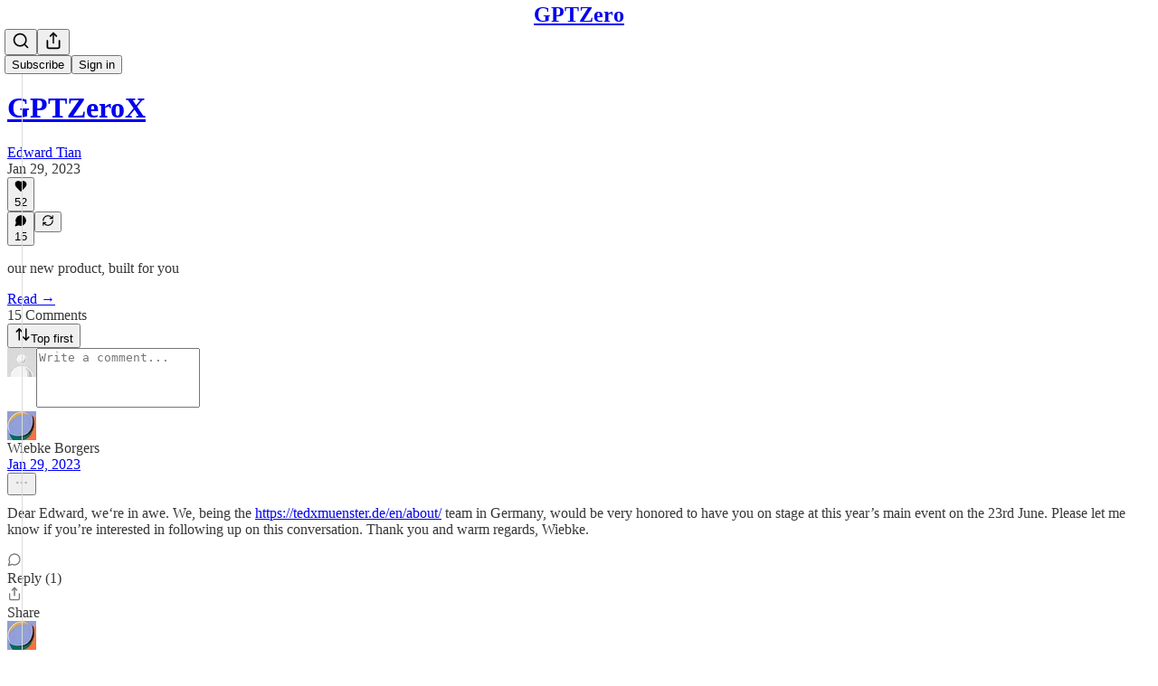

--- FILE ---
content_type: application/javascript
request_url: https://substackcdn.com/bundle/static/js/2211.3b4b8bde.js
body_size: 22953
content:
"use strict";(self.webpackChunksubstack=self.webpackChunksubstack||[]).push([["2211"],{42383:function(e,t,i){i.d(t,{A:()=>n});let n={customThemeHeader:"customThemeHeader-hnC_lZ",headerImageContainer:"headerImageContainer-RUy6uK",portraitImage:"portraitImage-IxD7Ka",fullWidthImageHeader:"fullWidthImageHeader-t5EqiB",fullWidthHeaderContent:"fullWidthHeaderContent-HjaASe",fullWidthHeaderSubtitle:"fullWidthHeaderSubtitle-VOunOK",titleAndImageContainer:"titleAndImageContainer-Eb9L9t",titleAndImageHeader:"titleAndImageHeader-IHm_Y5",noImage:"noImage-uj9DyC",image:"image-_uMo6d",thickRule:"thickRule-aN1kyk","portrait-image-container":"portrait-image-container-zwwsEI",portraitImageContainer:"portrait-image-container-zwwsEI","landscape-image-container":"landscape-image-container-QgDAqQ",landscapeImageContainer:"landscape-image-container-QgDAqQ",bylineWrapper:"bylineWrapper-AHoCt5",bylineContainer:"bylineContainer-TXwfpr",copy:"copy-WXqCFN",eagleStampContainer:"eagleStampContainer-UIFpMk",eagleStampImage:"eagleStampImage-EG5gS3",america250Logo:"america250Logo-Mg4J2n"}},44567:function(e,t,i){i.d(t,{A:()=>n});let n=/^(2101|887)$/.test(i.j)?null:{hasModal:"hasModal-bDnxNx",modalViewer:"modalViewer-xO_gxg",active:"active-uB0ZZs",logo:"logo-DQBU5j",back:"back-nF7MN5"}},37343:function(e,t,i){i.d(t,{HY:()=>b,oD:()=>g});var n=i(4006),o=i(17402);if(!/^(2101|887)$/.test(i.j))var r=i(85902);var a=i(73164),s=i(84605),l=i(86500);i(58418);var c=i(68349);i(24078),i(35369),i(76977),i(63136);var d=i(24216),u=i(39318);if(!/^(2101|887)$/.test(i.j))var p=i(41086);if(i(49807),!/^(2101|887)$/.test(i.j))var h=i(98949);if(!/^(2101|887)$/.test(i.j))var m=i(57324);let f=/^(2101|887)$/.test(i.j)?null:(0,o.createContext)({hidden:!1});function b(e){let{children:t}=e,[i,r]=(0,o.useState)(!1);return(0,n.Y)(f.Provider,{value:{hidden:i,setHidden:r},children:t})}function g(e){let{post:t,subdomain:i,readerInstalled:a,isContributor:d}=e,b=(0,h.aR)()?"ios":(0,h.m0)()?"android":null,{iString:g}=(0,s.GO)(),{hidden:Y}=(0,o.useContext)(f),S=Y||!b;if((0,o.useEffect)(()=>{S||!a||d||t.is_draft||(0,p.y)("triedRedirect")||(0,c.ar)()||(0,c.V2)((0,u.XV8)(i,t.slug,{params:{utm_medium:m.Jn.web,utm_campaign:m._9.postsOpenInApp,utm_source:m.VU.postBanner}}))},[]),S)return null;let C=g("Read in the Substack app");"podcast"==t.type?C=g("Listen in the Substack app"):"video"==t.type&&(C=g("Watch in the Substack app"));let k=(0,u.XV8)(i,t.slug,{redirect:"app-store",source:m.VU.postBanner});return(0,h.ux)()?(0,n.FD)(n.FK,{children:[(0,n.Y)(r.mg,{children:(0,n.Y)("meta",{name:"apple-itunes-app",content:"app-id=1581650857, app-argument=".concat(k)})}),(0,n.Y)(_,{surface:"post",bannerType:"safari-native-app-banner"})]}):(0,n.FD)(v,{className:"app-banner-post",children:[(0,n.Y)(_,{surface:"post"}),(0,n.Y)(w,{}),(0,n.Y)(y,{children:(0,n.Y)("div",{children:C})}),(0,n.Y)("a",{className:"app-banner-cta",href:k,onClick:()=>{(0,l.u4)(l.qY.APP_BANNER_TAPPED,{surface:"post",type:"header"})},children:g("Open app")})]})}function _(e){let{surface:t,bannerType:i}=e;return(0,o.useEffect)(()=>{(0,l.u4)(l.qY.APP_BANNER_VIEWED,{surface:t,bannerType:i})},[]),null}let v=(0,d.a)("app-banner"),y=(0,d.a)("app-banner-text");function w(){return(0,n.Y)("div",{className:"app-banner-icon",children:(0,n.Y)(a.A,{height:16})})}},20674:function(e,t,i){i.d(t,{D:()=>C});var n=i(69277),o=i(70408),r=i(4006),a=i(32485),s=i.n(a),l=i(17402),c=i(34615),d=i(38305),u=i(27437),p=i(84605),h=i(85478),m=i(24078),f=i(22057),b=i(76977),g=i(63136),_=i(16291),v=i(56262),y=i(39318),w=i(49807),Y=i(82776),S=i(96063);function C(e){let{variant:t,post:i,pub:a,relativeLinks:C=!1,hideMeta:k=!1,hideFaces:I=!1,showAudience:A=!1,renderBylines:P,className:T,avatarSize:x=36}=e,{getConfigFor:N}=(0,h.mJ)(),D=!!N("enable_author_pages"),{publishedBylines:F=[]}=i,E=F.map(e=>{if(!D)return e;let t=a.contributors.find(t=>t.user_id===e.id);return t?(0,o._)((0,n._)({},e),{name:t.name||e.name,bio:t.bio||e.bio,photo_url:t.photo_url||e.photo_url}):e}),R=a.bylines_enabled&&(0,Y.getPrintedByline)(a,i),[O,U]=(0,l.useState)(!1),L=!I&&R&&a.byline_images_enabled&&E.some(e=>{let{photo_url:t}=e;return!!t});A||(A="page"!==i.type);let{iContext:M,language:B,iString:V}=(0,p.GO)(),j=e=>{let t=D?(0,y.cxh)({userId:e.id,pub:a}):null;return D&&!t?{href:void 0}:t?{href:t}:{href:(0,w.gYq)(e)}};return(0,r.FD)(b.pT,{className:s()("byline-wrapper",{[S.A["byline-wrapper--swap-on-mobile"]]:"shows"===t},T),gap:12,alignItems:"center",children:[L&&(0,r.Y)(b.pT,{className:s()({[S.A["byline-faces--swap-on-mobile"]]:"shows"===t}),children:(0,r.Y)(f.Z,{users:E,max:4,size:x,renderAvatar:e=>(0,r.Y)(m.tp,(0,o._)((0,n._)({},e),{noBase:C}))})}),(0,r.FD)(b.I1,{children:[R&&(P?P({publishedBylines:E,getLinkProps:j}):(0,r.FD)(g.EY.Meta,{color:"pub-primary-text",children:[(0,r.Y)(d.K,{array:E,limit:4,formatter:e=>(0,r.Y)(u.ProfileHoverCard,{disabled:D,subject:e,utmSource:"byline",trigger:(0,r.Y)(g.EY,(0,o._)((0,n._)({as:"a"},j(e)),{decoration:"hover-underline",children:e.name}))}),othersFormatter:e=>(0,r.Y)("span",{style:{cursor:"pointer"},onClick:()=>U(!0),children:e})}),(0,r.Y)(c.K,{isOpen:O,modalLabel:V("Authors"),faces:E,totalCount:E.length,onClose:()=>U(!1),utmSource:"post-bylines-modal"})]})),!k&&(0,r.FD)(b.pT,{gap:4,children:[(0,r.Y)(g.EY.Meta,{color:"pub-secondary-text",children:(0,_.A)(i.post_date).locale(B).format("MMM DD, YYYY")}),A&&(0,v.isPaidAudience)(i.audience)&&(0,r.FD)(g.EY.Meta,{color:"pub-secondary-text",children:["∙ ",M("postAudience","Paid")]})]})]})]})}},52077:function(e,t,i){i.d(t,{Ay:()=>V,Ui:()=>$,vo:()=>z});var n=i(69277),o=i(70408),r=i(4006),a=i(32485),s=i.n(a),l=i(78659),c=i.n(l),d=i(90128),u=i.n(d),p=i(63375),h=i.n(p),m=i(16858),f=i(31050),b=i(56808),g=i(750),_=i(17402),v=i(15734),y=i.n(v),w=i(69715),Y=i(23623),S=i(58925),C=i(54014),k=i(84605),I=i(95064),A=i(39598),P=i(26289),T=i(86500),x=i(90250),N=i(89490),D=i(76977),F=i(22602),E=i(63136),R=i(59294),O=i(50874),U=i(82776),L=i(92967),M=i(7642),B=i(91086);function V(e){var t,i;let{disableSelection:a,player:s,postId:l,renderTranscriptionChunk:d,transcription:u,onUpdateActiveRowIndex:p}=e,{iString:m}=(0,k.GO)(),{onStartClipping:f}=(0,w.MC)(),b=(0,_.useRef)(null),{selection:g,clearSelection:v,selectEndRef:Y,selectStartRef:S}=(0,R.MB)({containerRef:b,disable:null!=a&&a,playerRef:s}),[N,F]=(0,_.useState)(!0),[U,L]=(0,_.useState)(),[M,V]=(0,_.useState)(["nick","mills"]),[$,z]=(0,_.useState)({}),[H,K]=(0,_.useState)(!1),[J,G]=(0,_.useState)(!1),[Q,X]=(0,_.useState)(),{currentTime:Z,isPlaying:ee}=(0,P.yr)(s),et=$?Object.values($).filter(e=>e):[],ei=!!((null==M?void 0:M.length)&&et.length),{setItems:en}=(0,I.IS)(),eo=null==U?void 0:U.findIndex(e=>e.start<=Z&&e.end>Z);if((0,_.useEffect)(()=>{p&&void 0!==eo&&-1!==eo&&p(eo)},[eo,p]),(0,_.useEffect)(()=>{F(!0),u.cdn_url&&y().get(u.cdn_url).then(e=>{if(!e.text)return;let t=JSON.parse(e.text),i=(0,O.qD)({rows:t});L(i),en(i);let n=h()(i.map(e=>{var t;return null!=(t=e.speaker)?t:""})).filter(e=>e).sort();n.length&&V(n)}).finally(()=>{F(!1)}),u.speaker_map&&Object.values(u.speaker_map).length&&z(u.speaker_map)},[null==U?void 0:U.length,en,u.cdn_url,u.cdn_unaligned_url,u.speaker_map]),N)return(0,r.Y)(W,{});if(!(null==U?void 0:U.length))return(0,r.Y)("div",{className:B.A.transcriptionStatus,children:(0,r.Y)(E.EY.Meta,{children:m((null==u?void 0:u.status)==="in_progress"?"Transcription in progress...":"No transcript...")})});let er=(null==s||null==(i=s.current)||null==(t=i.player)?void 0:t.tagName)==="VIDEO",ea=er?"videogram":"audiogram";return(0,r.FD)(D.I1,{ref:b,children:[g&&(0,r.Y)(j,{isVideo:er,selection:g,onSelect:er?()=>{if(!g||!U||!S.current||!Y.current)return;let e=S.current,t=Y.current;(e.rowIndex>t.rowIndex||e.rowIndex===t.rowIndex&&e.offset>t.offset)&&([e,t]=[t,e]);let i=(0,x.At)({startRow:U[e.rowIndex],endRow:U[t.rowIndex],startOffset:e.offset,endOffset:t.offset,startNodeText:e.text,endNodeText:t.text});v(),f((0,o._)((0,n._)({},i),{source:"transcription",title:null}))}:function(){if(g&&Y.current&&S.current&&U){let e=(0,n._)({},S.current),t=(0,n._)({},Y.current),[i,o]=(0,x.fE)({selectStart:e,selectEnd:t,alignedRows:U});i>o&&([i,o]=[o,i]),K(!0),y().post("/api/v1/audiogram").send({post_id:l,start_idx:i,end_idx:o,use_draft:!1}).then(e=>{var t,i;(null==(t=e.body)?void 0:t.data)&&(X(e.body.data),v(),(null==s||null==(i=s.current)?void 0:i.player)&&s.current.player.pause())}).finally(()=>K(!1))}}}),d&&U.map((e,t)=>{var i;return d({isPlaying:ee,row:e,rowIndex:t,words:e.words,showSpeaker:(0===t||null==(i=U[t-1])?void 0:i.speaker)!==e.speaker,speakerName:ei&&e.speaker?$[e.speaker]:void 0,onPause:()=>{var e;(null==s||null==(e=s.current)?void 0:e.player)&&s.current.player.pause()},onPlay:()=>{var t;(null==s||null==(t=s.current)?void 0:t.player)&&(s.current.player.currentTime=e.start+1e-4,s.current.player.play())}})}),!d&&U.map((e,t)=>(0,r.Y)(q,{idx:t,row:e,rows:U,speakerName:ei&&e.speaker?$[e.speaker]:void 0,onReassign:()=>G(!0),currentTime:Z,isPlaying:ee,isSelected:!!(g&&Y.current&&S.current&&t===c()(t,Math.min(S.current.rowIndex,Y.current.rowIndex),Math.max(S.current.rowIndex,Y.current.rowIndex))),onClick:()=>{v()},onPause:()=>{var e;(null==s||null==(e=s.current)?void 0:e.player)&&s.current.player.pause()},onPlay:()=>{var t;(null==s||null==(t=s.current)?void 0:t.player)&&(s.current.player.currentTime=e.start+1e-4,s.current.player.play())}},t)),(0,r.Y)(A.B,{isOpen:!!(H||Q),onClose:()=>X(void 0),isGenerating:H,finishedGram:Q,noun:ea,postId:l,onDownload:function(e){return(0,T.u4)(T.qY.AUDIOGRAM_DOWNLOAD_CLICKED,{post_id:l,audiogram_id:null==Q?void 0:Q.id,media_upload_id:u.media_upload_id}),fetch(e,{method:"GET"}).then(e=>e.blob()).then(e=>{var t;let i=null==Q||null==(t=Q.video_url)?void 0:t.split("/").pop(),n=null==i?void 0:i.match(/^([^-]+-[^_]+)_/),o=(null==n?void 0:n[1])||"",r=URL.createObjectURL(e),a=document.createElement("a");a.href=r,a.download="substack-".concat(ea,"-").concat(l,"-").concat(o,".mp4"),document.body.appendChild(a),a.click(),URL.revokeObjectURL(r),a.remove()})}}),(0,r.Y)(C.j,{isOpen:M&&!!M.length&&!!J,onClose:()=>G(!1),speakers:M,speakerMap:$,onChangeSpeakerMap:z,postId:l})]})}function j(e){var t,i;let{isVideo:n,selection:o,onSelect:a}=e,{iString:l}=(0,k.GO)(),c=null==(i=o.anchorNode)||null==(t=i.parentElement)?void 0:t.getBoundingClientRect();return c?(0,r.Y)(Y.a,{children:(0,r.Y)(D.I1,{style:{top:(0,U.isTouchDevice)()?Math.max(c.y,0)+c.height+12:Math.max(c.bottom,0)+12,left:c.x+c.width/2,transform:"translateX(-50%)",pointerEvents:"auto",maxWidth:240},justifyContent:"center",outline:"detail",shadow:"md",radius:"md",className:s()(M.A.popover,M.A.mounted),padding:4,gap:4,children:n?(0,r.FD)(S.ut,{onClick:a,children:[(0,r.Y)(m.A,{stroke:"var(--color-utility-white)",size:20}),(0,r.Y)(E.EY.B4,{color:"white",weight:"medium",children:l("Create clip")})]}):(0,r.FD)(S.ut,{onClick:a,children:[(0,r.Y)(f.A,{stroke:"var(--color-utility-white)",size:20}),(0,r.Y)(E.EY.B4,{color:"white",weight:"medium",children:l("Make audiogram")})]})})}):null}function W(){return(0,r.FD)(D.VP,{gap:12,children:[(0,r.Y)(F.O,{width:"80%",height:24}),(0,r.Y)(F.O,{width:"34%",height:24}),(0,r.Y)(F.O,{width:"75%",height:24}),(0,r.Y)(F.O,{width:"100%",height:24}),(0,r.Y)(F.O,{width:"68%",height:24})]})}function $(e){if(!e)return"Unknown Speaker";let t=e.split("_"),i=parseInt(t[1]);return"".concat(u()(t[0])," ").concat(i+1)}function q(e){let{row:t,currentTime:i,onPlay:a,isPlaying:l,onPause:c,isSelected:d,onClick:u,idx:p,rows:h,onReassign:m,speakerName:f}=e,[v,y]=(0,_.useState)(!1),w=(0,_.useRef)(null),Y=t.start<=i&&t.end>=i,S=t.words.map(e=>e.start<=i&&e.end>=i?(0,r.FD)(r.FK,{children:[(0,r.Y)("span",{className:B.A.activeWord,children:e.word})," "]}):"".concat(e.word," "));S.length||(S=t.text.split(" ").map(e=>(0,r.FD)("span",{children:[e," "]})));let C=null;if(t.speaker&&f){var k;let e=0===p||null==(k=h[p-1])?void 0:k.speaker;t.speaker!==e&&(C=(0,r.Y)("div",{className:B.A.speakerText,onClick:m,children:f}))}return(0,r.FD)("div",{ref:w,onClick:u,onMouseEnter:()=>y(!0),onMouseLeave:()=>y(!1),style:{display:"flex",width:"100%",alignItems:"center"},children:[l&&(!v||Y)?(0,r.Y)(g.A,{onClick:c,size:24,className:B.A.playCircle,style:(0,o._)((0,n._)({},v&&{color:"var(--color-accent-themed)"}),{visibility:Y||v?"visible":"hidden"})}):(0,r.Y)(b.A,{onClick:a,size:24,className:B.A.playCircle,style:(0,o._)((0,n._)({},v&&{color:"var(--color-accent-themed)"}),{visibility:Y||v?"visible":"hidden"})}),(0,r.FD)("div",{className:s()(B.A.transcriptionChunk,{[B.A.activeRow]:Y||d,[B.A.hoverChunk]:v}),"data-chunk-index":p,children:[(0,r.Y)("div",{className:s()(B.A.rowIndicator,{[B.A.hoverRow]:v})}),(0,r.FD)("div",{style:{display:"flex",flexDirection:"column",flex:1,padding:"5px 0"},children:[C,(0,r.Y)("div",{className:B.A.rowText,"data-chunk-index":p,children:S})]})]})]})}let z=e=>{let{isActiveRow:t,isPlaying:i,row:n,rowIndex:o,onPause:a,onPlay:l,postId:c,children:d,className:u,activeClassName:p,editable:h}=e,m=t&&i;return(0,r.Y)(N.az,{id:"transcription-".concat(o),paddingRight:16,className:s()(u,{[null!=p?p:""]:m}),onClick:()=>{var e;null!=(e=window.getSelection())&&e.toString()||h||((0,T.u4)(T.qY.TRANSCRIPTION_TIMESTAMP_CLICKED,{post_id:c,timestamp:(0,L.kq)(n.start)}),m?a():l())},children:d})}},6212:function(e,t,i){i.d(t,{$f:()=>ez,$y:()=>e4,DZ:()=>eZ,HA:()=>eH,I0:()=>e0,L4:()=>eG,Mq:()=>e7,RR:()=>eX,dm:()=>e6,sT:()=>eK});var n=i(99851),o=i(69277),r=i(70408),a=i(79785),s=i(4006),l=i(32485),c=i.n(l),d=i(84934),u=i(17402),p=i(15734),h=i.n(p),m=i(43262),f=i(3526),b=i(70997),g=i(76609),_=i(76219),v=i(95337),y=i(71328),w=i(73694),Y=i(70345),S=i(27437),C=i(34746),k=i(13918),I=i(65754),A=i(90177),P=i(41935),T=i(20674),x=i(47789),N=i(84664),D=i(3338),F=i(37494),E=i(76185),R=i(58398),O=i(81209),U=i(65207),L=i(64591),M=i(69656),B=i(77921),V=i(1842),j=i(90847),W=i(49984),$=i(81668),q=i(56778),z=i(52820),H=i(84565),K=i(84605),J=i(13505),G=i(53989),Q=i(86500),X=i(53928),Z=i(66565),ee=i(94729),et=i(64595),ei=i(13022),en=i(1459),eo=i(68349),er=i(24078),ea=i(89490),es=i(35369),el=i(16074),ec=i(76977),ed=i(20500),eu=i(63136),ep=i(36372),eh=i(56007),em=i(36375),ef=i(61554),eb=i(49095),eg=i(98111),e_=i(56458),ev=i(4016),ey=i(96301),ew=i(83873),eY=i(39318),eS=i(41086),eC=i(49807),ek=i(98949),eI=i(82776),eA=i(57324),eP=i(96063);function eT(){let e=(0,a._)(["The full video is for subscribers in the "," plan"]);return eT=function(){return e},e}function ex(){let e=(0,a._)(["The full video is for subscribers in the Founding Member plan"]);return ex=function(){return e},e}function eN(){let e=(0,a._)(["The full video is for paid subscribers"]);return eN=function(){return e},e}function eD(){let e=(0,a._)(["This email is for subscribers in the "," plan"]);return eD=function(){return e},e}function eF(){let e=(0,a._)(["This email is for subscribers in the Founding Member plan"]);return eF=function(){return e},e}function eE(){let e=(0,a._)(["This email is for paid subscribers"]);return eE=function(){return e},e}function eR(){let e=(0,a._)(["Continue reading this post for free, courtesy of ","."]);return eR=function(){return e},e}function eO(){let e=(0,a._)(["This post is for subscribers in the "," plan"]);return eO=function(){return e},e}function eU(){let e=(0,a._)(["This post is for subscribers in the Founding Member plan"]);return eU=function(){return e},e}function eL(){let e=(0,a._)(["This post is for paid subscribers"]);return eL=function(){return e},e}function eM(){let e=(0,a._)(["Subscribe to "," to continue reading"]);return eM=function(){return e},e}function eB(){let e=(0,a._)(["Visit the author’s Substack to subscribe and read more."]);return eB=function(){return e},e}function eV(){let e=(0,a._)(["Visit ",""]);return eV=function(){return e},e}function ej(){let e=(0,a._)(["Support ",""]);return ej=function(){return e},e}function eW(){let e=(0,a._)(["Subscribe to ",""]);return eW=function(){return e},e}function e$(){let e=(0,a._)(["By ",""]);return e$=function(){return e},e}function eq(){let e=(0,a._)(["Subscribe to ",""]);return eq=function(){return e},e}let ez="focus-comment-input",eH=(e,t)=>!!e&&!e.invite_only&&!!t&&t.has_publication&&!t.is_admin&&!t.is_contributor&&!t.is_public_admin&&(0,en.e)(t,e),eK=(e,t,i,n)=>"enabled"===e.payments_state?!(null==t?void 0:t.is_subscribed):(null==t?void 0:t.is_free_subscribed)&&"disabled"===e.payments_state&&!e.invite_only?!n&&i&&!(null==t?void 0:t.is_pledged):!(null==t?void 0:t.is_free_subscribed);class eJ extends u.Component{async loadReactors(){let e=await h().get("/api/v1/post/".concat(this.props.post.id,"/facepile"));this.setState({reactors:e.body.reactors,restackers:e.body.restackers})}async componentDidMount(){var e,t,i;if(this.props.paywall&&!this.props.postPreview&&this.props.post.hidden&&((0,Q.u4)(Q.qY.POST_PAYWALL_SHOWN,{post_id:this.props.post.id,post_audience:this.props.post.audience,post_type:this.props.post.type,user:this.props.user,paywall_variant:this.getPaywallConfiguration(this.state.bypassPostUnlockSubscriptionCheck).variant}),(0,X.jN)(X.ti.TRACK_PAYWALL_SHOWN),(0,ev.lu)({pub:this.props.pub}))){let e=null==(i=window)||null==(t=i._analyticsConfig)?void 0:t.anonymousId;(0,Z.BU)("paywall_shown",(0,o._)({post_id:this.props.post.id},this.props.user?{user_id:this.props.user.id,user_email:this.props.user.email,membership_type:this.props.user.is_subscribed?"paid":this.props.user.is_free_subscribed?"free":"none"}:e?{anonymousId:e}:{}))}this._triggerShare=()=>this.triggerShare(),null==(e=this.containerRef.current)||e.addEventListener("share-post",this._triggerShare),this.props.post&&this.loadReactors(),.001>Math.random()&&(0,Q.kE)({post:this.props.post});let n=(0,eS.y)("subscribe_prompt");n&&("paid"===n?this.props.popToast(()=>(0,s.Y)(ep.y,{text:"Subscription purchased for ".concat(this.props.pub.name)})):this.props.popToast(()=>(0,s.Y)(ep.y,{text:"Subscribed to ".concat(this.props.pub.name)})));let r=null;0x9f7afc3===this.props.post.id&&alert("userAgent: ".concat(navigator.userAgent)),(0,ek.Fr)({checkFirst4:!0})&&(/Instagram/i.test(navigator.userAgent)?r="instagram":/(Messenger|FBAN|FBAV|FB_IAB)/i.test(navigator.userAgent)?r="facebook":/LinkedIn/i.test(navigator.userAgent)&&(r="linkedin")),r?this.setWebviewModalState(r):this.setPostPromptState()}componentWillUnmount(){if(this._triggerShare){var e;null==(e=this.containerRef.current)||e.removeEventListener("share-post",this._triggerShare)}this.props.stopInterval&&this.props.stopInterval()}getPaywallConfiguration(e){let{freeSignup:t,freeTrialCoupon:i,getSettingFor:n,post:o,pub:r,user:a}=this.props,s=!0===this.props.paywall&&r.paywall_free_trial_enabled&&i,l=!!(n("paywall_unlock_tokens")&&"only_paid"===o.audience&&o.teaser_post_eligible&&!(null==a?void 0:a.is_subscribed)&&((null==a?void 0:a.is_free_subscribed)||t||e)&&!(null==a?void 0:a.has_redeemed_post_unlock_token)&&!this.state.hasPostUnlockFailed);return{variant:s?"free_trial":l?"post_unlock":"regular",showPostUnlockPrompt:l}}async setWebviewModalState(e){this.setState({showWebViewModal:{action:"facebook"===e?"read":"follow",platform:e}})}async setPostPromptState(){let{post:e,disableSubscribePrompt:t,readerIsSearchCrawler:i,pub:n,user:o,referringUser:r,forceFollowPrompt:a}=this.props,s="newsletter"===e.type&&!0===this.props.getSettingFor("enable_post_page_conversion")&&!t&&!(0,eo.ar)()&&!i,l=this.props.skipFollowPrompt,c=!1;if(a)c=!0;else if(!eI.PUB_IDS_TO_NOT_SHOW_FOLLOW_PROMPT_ON.includes(n.id)&&!l&&s&&r&&r.name&&r.id!==(null==o?void 0:o.id)&&n.author_id!==r.id&&n.contributors.every(e=>e.user_id!==r.id)){let e=[];if(o)try{e=await (0,ee.x6)("/api/v1/feed/following")}catch(e){console.warn("Failed to fetch following state",e)}c=!e.includes(r.id)}let d=s&&!c&&!this.props.paywall&&!this.props.freeSignup&&!o;this.setState({shouldShowFollowPrompt:c,shouldShowSubscribePrompt:d})}triggerShare(){let{fromEmail:e}=arguments.length>0&&void 0!==arguments[0]?arguments[0]:{};this.setState({shareModalOpen:!0,shareModalMedium:e?"email":"web"})}onBottomReached(e){this.state.bottomReached||this.props.postPreview||(this.setState({bottomReached:!0}),(0,Q.sM)({post:this.props.post,hasPaywall:e,surface:"publication",trackerUuid:this.props.getCurrentUuid()}))}shouldShowUFI(){let{fromPostPage:e,user:t,pub:i,getSettingFor:n}=this.props,{canShowSubscribeFooterAfterPost:o}=this.state;return!!e&&!!o&&eK(i,t,!!n("payment_pledges_enabled"),this.shouldShowRecommendCta)}shouldTrackPaywallPostSeen(){if("undefined"==typeof window)return!1;let e=document.createElement("div");e.innerHTML=this.props.post.body_html;let t=this.props.pub.post_preview_limit||eI.DEFAULT_PREVIEW_LIMIT,i="",n=!1;for(let o=e.childNodes.length-1;o>=0;o--){let r=e.childNodes[o];if(r&&(i+=r.textContent).length>t){n=!0;break}}return n}render(){var e,t,i,n,r,a,l,u,p;let{user:h,pub:b,post:v,freeSignup:S,freeSignupEmail:A,isServingFreePodcastUrl:T,isShowsPost:N,isTheFreePressTheme:O,reaction_token:W,invisible:z,paywall:H,onChange:K,hideTitle:J,noTitleLink:G,showComments:X,fromPostPage:Z,freeTrialCoupon:ee,showRestackModal:en,stripe_publishable_key:eo,crossPostInfo:er,iString:ea,iTemplate:el,themeVariables:ed,referringUser:eu,renderComments:eh,renderContent:ef,startInterval:eb,forceFollowPrompt:eg}=this.props,{showTranscription:ey,truncated:eS,autoPlayVoiceOver:eI,reactors:eA,restackers:eM,shouldShowFollowPrompt:eB,shouldShowSubscribePrompt:eV,showWebViewModal:ej,bypassPostUnlockSubscriptionCheck:eW}=null!=(n=this.state)?n:{};if(v.is_geoblocked)return(0,s.Y)(e8,{});let e$=(0,ev.lu)({pub:b}),eq=!!this.context.getConfigFor("like_posts_enabled"),ez=(0,w.Rv)(null!=(r=eS||v.body_html)?r:"",e$?"h1, h2, h3":"h1, h2, h3, h4"),eH=!H||H&&this.shouldTrackPaywallPostSeen();eb&&eH&&eb({postId:this.props.post.id,containerElementRef:this.containerRef,elementIsStatic:!0});let eK="video"===v.type&&!H&&(null==(e=v.videoUpload)?void 0:e.transcription),eJ=this.shouldShowUFI()&&!(0,ev.lu)({pub:b}),eG=e7(v),eZ=!!eA&&eA.length>0,{showPostUnlockPrompt:e4}=this.getPaywallConfiguration(eW),e6=(0,ek.Fr)({checkFirst4:!0}),e3="";e3="video"===v.type?"founding"===v.audience&&(0,e_.m4)(b)?el(eT(),null!=(a=(0,e_.m4)(b))?a:""):el("founding"===v.audience?ex():eN()):"adhoc_email"===v.type?"founding"===v.audience&&(0,e_.m4)(b)?el(eD(),null!=(l=(0,e_.m4)(b))?l:""):el("founding"===v.audience?eF():eE()):e4?e6?ea("Continue reading this post for free in the Substack app"):el(eR(),b.author_name||b.name):"founding"===v.audience&&(0,e_.m4)(b)?el(eO(),null!=(u=(0,e_.m4)(b))?u:""):el("founding"===v.audience?eU():eL());let e9=(0,s.FD)(j.Z,{disabled:!O,post:v,isShowsPost:N,children:[(0,s.Y)(x.I,{post:v,user:h,onChange:K,reaction_token:W,children:e=>(0,s.FD)(s.FK,{children:[(0,s.Y)("div",{className:"available-content",children:ey?(0,s.Y)("div",{className:"container",children:(0,s.Y)(em.A,{post:v,pub:b,user:h,playerRef:this.videoPlayer})}):(0,s.Y)(F.A,{html:eS||v.body_html||null,pub:b,trackSelection:!0,post:v,themeVariables:ed,user:h,freeSignup:S,freeSignupEmail:A,paywall:H,showing_behind_paywall:!!v.post_paywall_content_for_google,onLike:e})}),v.post_paywall_content_for_google&&(0,s.Y)("div",{className:"paywall-content",children:(0,s.Y)(F.A,{html:v.post_paywall_content_for_google,pub:b,trackSelection:!1,post:v,user:h,freeSignup:S,freeSignupEmail:A,paywall:H,onLike:e})})]})}),!z&&eH&&(0,s.Y)(q.A,{onVisible:()=>this.onBottomReached(!!H)})]}),e5=(0,ev.S2)({pub:b}),te=(0,et.h8)({post:v,pub:b}),tt=this.context.getConfigFor("thefp_show_fixed_footer_paywall"),ti=e$?(0,s.Y)(B.n,{post:v,user:h,pub:b,freeSignupEmail:A}):(0,s.Y)(C.pU,(0,o._)({user:h,freeSignupEmail:A,freeSignup:S,publication:b,post:v,coupon:!0===this.props.paywall&&this.props.pub.paywall_free_trial_enabled?ee:null,showPostUnlockPrompt:e4,magicToken:W,isUnsubscribedPostUnlockUpsell:eW,onOpenPostUnlockModal:eW?()=>this.setState({showPostUnlockModal:!0}):void 0,hasCompletedUnsubscribedUnlock:!!this.state.hasCompletedUnsubscribedUnlock,onPostUnlockError:()=>this.props.popToast(()=>(0,s.Y)(ep.y,{text:ea("Teaser posts are not currently available for this content")}))},Object.assign({title:e3,reauthenticationTitle:ea("To read this, please re-authenticate.")},H)));return(0,s.FD)("article",{className:c()("typography ".concat(v.type,"-post post"),{"shows-post":N,"full-width-image-header":(null==(t=v.postTheme)?void 0:t.header_variant)==="full-width-image",[null!=(p=eP.A.bottomWithTos)?p:"undefined"]:b.has_custom_tos}),ref:this.containerRef,children:[(null==h?void 0:h.is_contributor)&&(null==v?void 0:v.id)&&(null==v?void 0:v.type)==="page"&&(0,s.Y)(es.$n,{priority:"secondary",href:(0,eC.I_S)(b,v.id,{params:{back:document.location.href}}),localNavigation:!1,leading:(0,s.Y)(d.A,{size:20}),children:ea("Edit")}),(0,s.Y)(e2,{post:v,user:h,onChange:K}),(0,s.Y)(R.Z,{isOpen:!!this.state.shareModalOpen,onClose:()=>this.setState({shareModalOpen:!1,shareModalMedium:void 0}),user:h,pub:b,post:v,reaction_token:W,medium:this.state.shareModalMedium||"web"}),this.state.showPostUnlockModal&&(0,s.Y)(D.V,{post:v,pub:b,user:h,freeSignupEmail:A,magicToken:W,onClose:()=>this.setState({showPostUnlockModal:!1}),onSubscriptionComplete:()=>{if(this.setState({hasCompletedUnsubscribedUnlock:!0}),"undefined"!=typeof window&&window.history.replaceState){let e=(0,eY.oRR)({has_completed_unsubscribed_unlock:"true"});window.history.replaceState({},document.title,e)}},onUnlockFailed:()=>{this.setState({hasPostUnlockFailed:!0})},hasCompletedUnlock:!!this.state.hasCompletedUnsubscribedUnlock}),eB&&(0,s.Y)(Y.y$,{pub:b,post:v,referringUser:eu,freeSignupEmail:A,forceFollowPrompt:eg,surface:"post-follow-referrer-prompt"}),eV&&(0,s.Y)(U.F,{pub:b,post:v,stripe_publishable_key:eo,sharer:eu}),ej&&(0,s.Y)(f.D,{pub:b,slug:v.slug,action:ej.action,platform:ej.platform}),ef?(0,s.FD)(s.FK,{children:[!z&&(0,s.Y)(q.A,{onVisible:()=>{this.onTopReached(!!H)}}),ef({comments:eh?eh():null,crossPostInfo:er,postContent:(0,s.FD)(s.FK,{children:[e9,!!(H&&!v.post_paywall_content_for_google&&!T)&&ti]})})]}):(0,s.FD)(s.FK,{children:[(0,s.Y)(e0,{user:null!=h?h:null,pub:b,post:v,isOnPostPage:!0,reaction_token:W,allowEdit:!0,showShare:!0,showSubtitle:!0,showPhoto:!0,showCommentRestack:!b.hide_post_restacks,hideTitle:!!J,noTitleLink:!!G,onChange:K,hideDate:"page"===v.type,hideAudience:"page"===v.type,showReactions:eq,showComments:!!X,showLabel:!0,fromPostPage:!!Z,onClickCommentButton:this.onCommentButtonClicked,reactors:eA,showRestackModal:!!en,showTranscriptionButton:!!eK,onTranscriptionClick:this.onTranscriptionClick,autoPlayVoiceOver:eI}),v.age_verification&&v.age_verification.status!==ew.Y.CompletedAdult&&(0,s.Y)(m.J,{content:v,description:v.subtitle,source:"post"}),!z&&eH&&(0,s.Y)(q.A,{onVisible:()=>this.onTopReached(!!H)}),(v.has_voiceover||!!v.voiceoverUpload)&&!O&&(0,s.Y)(g.g,{pub:b,post:v,mediaUploadId:v.voiceover_upload_id,duration:null==(i=v.voiceoverUpload)?void 0:i.duration,autoPlay:eI,href:v.canonical_url,isPaywalled:!v.voiceover_upload_id}),!v.voiceoverUpload&&eI&&eG&&(0,s.Y)($.w,{postId:v.id,onClose:()=>{(0,Q.u4)(Q.qY.LISTEN_TO_THIS_POST_MODAL_DISMISSED,{post_id:v.id}),this.setState({autoPlayVoiceOver:!1})}}),er?(0,s.Y)(y.k,{postType:v.type,crossPostInfo:er}):null,(0,s.FD)("div",{children:[ez&&e$&&(0,s.Y)(V._,{postId:null==v?void 0:v.id,toc:ez,leftMargin:24,title:v.title,commentCount:v.comment_count,showComments:!0,wordCount:v.wordcount}),ez&&!e$&&(0,s.Y)(L.M,{toc:ez,position:"fixed"}),e9,te&&(0,s.Y)(_.u,{doiUrl:te.doiUrl,pdfUrl:te.pdfUrl}),H&&!v.post_paywall_content_for_google?(0,s.FD)(s.FK,{children:[ti,(0,s.Y)(I.e,{post:v})]}):eS?(0,s.Y)("p",{children:(0,s.FD)(es.$n,{className:"expander",onClick:()=>this.setState({truncated:null}),children:["+ ",ea("show full post")]})}):!["page"].includes(null==v?void 0:v.type)&&(0,s.FD)(s.FK,{children:[eJ&&(0,s.Y)(eX,{pub:b,post:v,user:h,freeSignup:!!S,freeSignupEmail:A}),!eJ&&this.shouldShowRecommendCta&&(0,s.Y)(E.R,{pub:b}),er&&("only_paid"===v.audience||"founding"===v.audience)&&(0,s.Y)(eQ,{pub:b}),(0,ei.Ay)("like_posts_enabled")&&b.community_enabled&&eZ&&!O&&(0,s.Y)(ec.fI,{borderTop:"detail-themed",paddingY:16,children:(0,s.Y)(k.d2,{post:v,pub:b,user:h,reactors:eA,secondaryFaces:eM})}),!O&&(0,s.Y)(s.FK,{children:(0,s.Y)("div",{className:"post-footer",children:(0,s.Y)(P.bW,{post:v,pub:b,user:h,onChange:K,postReactionToken:W,position:"post-footer"})})}),(0,s.Y)(I.e,{post:v})]}),v.show_guest_bios&&"podcast"!==v.type&&!e$&&!e5&&(0,s.Y)(e1,{user:h,post:v})]})]}),e$&&H&&!(null==h?void 0:h.is_subscribed)&&tt&&"everyone"!==v.audience&&(0,s.Y)(M.Q,{pub:b})]})}constructor(e,t){var i,o,r,a;super(e,t),(0,n._)(this,"containerRef",void 0),(0,n._)(this,"podcastCommentInput",void 0),(0,n._)(this,"podcastPlayer",void 0),(0,n._)(this,"videoPlayer",void 0),(0,n._)(this,"shouldShowRecommendCta",void 0),(0,n._)(this,"_triggerShare",void 0),(0,n._)(this,"onTopReached",e=>{this.state.topReached||this.props.postPreview||(this.setState({topReached:!0}),(0,Q.Jw)({post:this.props.post,hasPaywall:e,surface:"publication",markRead:!!this.props.user&&!this.props.noPageView,user:this.props.user,trackerUuid:this.props.getCurrentUuid()}))}),(0,n._)(this,"onTranscriptionClick",()=>{this.setState(e=>({showTranscription:!e.showTranscription}))}),(0,n._)(this,"onCommentButtonClicked",e=>{this.props.showComments&&!this.props.post.comment_count&&(e.stopPropagation(),e.preventDefault(),document.dispatchEvent(new CustomEvent(ez)))});const s="true"===(0,eS.y)("has_completed_unsubscribed_unlock")&&(null==(i=this.props.user)?void 0:i.is_free_subscribed);(0,ev.lu)({pub:this.props.pub})&&["cbs_news","paramount"].includes((0,eS.y)("utm_source")||"")&&(null==(r=sessionStorage)||r.setItem("is_from_cbs_news","true"));const l=!0===this.props.paywall&&"only_paid"===this.props.post.audience&&this.props.post.teaser_post_eligible,c=!this.props.user&&l,d=this.props.user&&l&&!this.props.user.is_subscribed&&!this.props.user.reader_installed_at&&(s||!this.props.user.is_free_subscribed&&!this.props.user.has_redeemed_post_unlock_token),p={bypassPostUnlockSubscriptionCheck:!!(c||d),showTranscription:!1,autoPlay:!1,autoPlayVoiceOver:!1,commentSort:null!=(a=e.post.default_comment_sort)?a:"best_first",loadedWithHeaderLink:"undefined"!=typeof window&&(null==(o=window.location.hash)?void 0:o.startsWith("#".concat(encodeURIComponent("\xa7")))),reactors:null,feedUrl:null,shouldShowSubscribePrompt:!1,shouldShowFollowPrompt:!1,hasCompletedUnsubscribedUnlock:s};e.paywall||e.post.hidden||!e.post.body_html||(p.canShowSubscribeFooterAfterPost=e4(e.post.body_html),p.truncated=e.truncateAt?function(e){let t=arguments.length>1&&void 0!==arguments[1]?arguments[1]:1e4,i=arguments.length>2&&void 0!==arguments[2]?arguments[2]:t;if("undefined"==typeof window)return null;let n=document.createElement("div");if(n.innerHTML=e,null===n.textContent||n.textContent.length<t||n.childNodes.length<=1)return null;do n.removeChild(n.lastChild);while(n.childNodes.length>1&&n.textContent.length>i);return n.innerHTML}(e.post.body_html,e.truncateAt,e.truncateTo):null),"undefined"!=typeof window&&window.history.replaceState&&("true"===(0,eS.y)("autoPlay")&&(window.history.replaceState({},document.title,(0,eY.oRR)({autoPlay:null})),p.autoPlay=!0),"true"===(0,eS.y)("play_audio")&&(window.history.replaceState({},document.title,(0,eY.oRR)({play_audio:null})),p.autoPlayVoiceOver=!0)),this.state=p,this.containerRef=(0,u.createRef)(),this.podcastCommentInput=(0,u.createRef)(),this.podcastPlayer=(0,u.createRef)(),this.videoPlayer=(0,u.createRef)(),this.shouldShowRecommendCta=eH(e.pub,e.user)}}(0,n._)(eJ,"contextType",H.Ke),(0,n._)(eJ,"displayName","Post");let eG=(0,eh.Ho)((0,z.WR)((0,G.S0)((0,K.wr)((0,J.BF)(eJ))))),eQ=e=>{let{pub:t}=e,{iTemplate:i}=(0,K.GO)();return(0,s.FD)(s.FK,{children:[(0,s.Y)(el.c,{paddingTop:16}),(0,s.FD)(ec.VP,{gap:16,paddingY:32,alignItems:"center",children:[(0,s.FD)(ec.VP,{gap:8,paddingBottom:8,children:[(0,s.Y)(eu.EY.H4,{flex:"grow",align:"center",children:i(eM(),t.name)}),(0,s.Y)(eu.EY.B3,{flex:"grow",align:"center",color:"secondary",children:i(eB())})]}),(0,s.Y)(es.$n,{priority:"primary",onClick:()=>{(0,Q.u4)(Q.qY.POST_END_CTA_CLICKED,{type:"cross-post"}),(0,eo.V2)((0,eC.eV6)(t,{params:{utm_source:eA.VU.postEndCta,addBase:!0}}),{local_navigation:!1})},children:i(eV(),t.name)})]})]})},eX=e=>{let{pub:t,post:i,user:n,freeSignup:o,freeSignupEmail:r,overridePledgesEnabled:a}=e,{iString:l,iTemplate:c}=(0,K.GO)(),{getSettingFor:d}=(0,G.Pu)(),[p,h]=(0,u.useState)(null),m=(0,eS.y)("just_subscribed"),f="disabled"===t.payments_state&&!t.invite_only&&(d("payment_pledges_enabled")||a),b="enabled"===t.payments_state&&(null==n?void 0:n.is_free_subscribed)&&!(null==n?void 0:n.is_subscribed)?"paid_upsell":f&&(null==n?void 0:n.is_free_subscribed)&&!(null==n?void 0:n.is_pledged)?"pledge_upsell":"free_upsell",g=f&&(null==n?void 0:n.is_free_subscribed)&&!(null==n?void 0:n.is_pledged);(0,u.useEffect)(()=>{(0,Q.u4)(Q.qY.POST_END_CTA_RENDERED,{pub_id:t.id,post_id:i.id,type:b})},[t.id,i.id,b,g,null==n?void 0:n.is_free_subscribed]);let _=(0,eI.getByLine)(t);return(0,s.FD)(s.FK,{children:[(0,s.Y)(el.c,{paddingTop:16}),(0,s.Y)(q.A,{onVisible:()=>{(0,Q.u4)(Q.qY.POST_END_CTA_SEEN,{pub_id:t.id,post_id:i.id,type:b})}}),(0,s.FD)(ec.VP,{gap:16,paddingY:32,children:[(0,s.FD)(ec.VP,{gap:8,paddingBottom:8,children:[(0,s.Y)(eu.EY.H4,{flex:"grow",align:"center",children:f&&(null==n?void 0:n.is_free_subscribed)?c(ej(),t.name):c(eW(),t.name)}),(0,s.FD)(eu.EY.B3,{flex:"grow",align:"center",color:"secondary",children:[_?c(e$(),_):null,_&&t.rankingDetail?" \xb7 ":null,t.rankingDetail]}),t.hero_text&&(0,s.Y)(eu.EY.B3,{color:"primary",flex:"grow",align:"center",children:t.hero_text})]}),(0,s.Y)(ec.VP,{alignItems:"center",gap:16,children:g?(0,s.Y)(es.$n,{priority:"primary",onClick:()=>{(0,Q.u4)(Q.qY.POST_END_CTA_CLICKED,{type:"pledge"}),(0,eo.V2)((0,eC.eV6)(t,{params:{utm_source:eA.VU.postEndCta}}),{local_navigation:!1})},children:l("Pledge your support")}):(0,s.FD)(s.FK,{children:[(0,s.Y)(O.A,{pub:t,post:i,user:n,freeSignup:o,freeSignupEmail:r,isStatic:!1,onPrepareData:()=>{h(null)},source:"post-end-cta",className:eP.A.subscribeWidget}),p&&(0,s.Y)(ed.yn,{align:"center",children:p}),!(null==n?void 0:n.is_free_subscribed)&&!m&&(0,s.Y)(ec.VP,{maxWidth:400,children:(0,s.Y)(ef.U,{includeCheckbox:!1,addSubscribePreamble:!0,color:"secondary",textAlign:"center"})})]})})]})]})},eZ=e=>{let{pub:t}=e;return(0,s.FD)("div",{className:"post-silhouette",children:[(0,s.Y)("div",{className:"post-silhouette-title"}),(0,s.Y)("div",{className:"post-silhouette-meta ".concat(t&&t.bylines_enabled&&t.byline_images_enabled?"with-byline-image":"")}),(0,s.Y)("div",{className:"post-silhouette-body"})]})},e0=e=>{var t,i,n,o;let r,{allowEdit:a,allowSendEmail:l,allowTruncate:d,base_url:u,children:p,className:h,hideAudience:m,hideDate:f,hideTitle:g,hidePinning:_,noTitleLink:y,isStatic:w,isFreePreview:Y,is_draft:S,onChange:C,post:I,pub:x,reaction_token:D,showComments:F,showDatetime:E,showEmailSent:R,showReactions:O,showShare:U,showAppUpsell:L,showSubtitle:M,showPhoto:B,showLabel:V,showRestack:j,showCommentRestack:$,hideAuthor:q,user:z,utm_source:H,fromPostPage:J,onClickCommentButton:G,reactors:Q,inThreadHead:X,publishedPost:Z,compEndsSoon:ee,compEndedRecently:et,siteConfigValues:ei={},eligibleForTTS:en,showRestackModal:eo,showIcon:er,isOnPostPage:ea,showTranscriptionButton:es,onTranscriptionClick:el,isAppMode:ed=!1,republishingPost:ep,autoPlayVoiceOver:eh=!1,readInAppText:em}=e,{iString:ef}=(0,K.GO)(),eb=(0,ek.Fr)({checkFirst4:!0}),e_=ep||I,ew="number"==typeof d?d:45,eY=I.title&&I.title.length>ew,eS=S?I.draft_title:I.title,eT=[(er||"thread"===I.type)&&(0,s.Y)(N.C,{postType:I.type,isStatic:w,height:15,className:I.type}),eY&&d?(0,eI.truncateWords)(eS,ew):eS],ex=S?I.draft_subtitle:I.subtitle;I.section_id&&x.sections&&x.sections.length&&(I.section=x.sections.find(e=>e.id===I.section_id));let eN=(0,ey.ZA)({pub:x,subscriptionType:null==z?void 0:z.subscription_type}),eD=!["page"].includes(null==I?void 0:I.type),eF=eD&&w&&ee&&!eN&&(null==ei?void 0:ei.continue_support_cta_in_newsletter_emails),eE=e7(I)||en||I.voiceoverUpload,eR=(null==I?void 0:I.type)==="adhoc_email",eO=eD&&w&&!eR&&!ed,eU=(0,ev.lu)({pub:x})&&(!!I.postTheme||["video","podcast"].includes(I.type)&&X);r=I.post_url_override?I.post_url_override:w&&ed?eg.T.POST_TITLE_APP_MODE_URL:w?eg.T.POST_TITLE_URL:"".concat((0,eC.wu9)(x,I)).concat(H?"?utm_source=".concat(H):"");let eL="".concat(x.base_url+(e_.section?(0,eC.Dor)(x,{section:e_.section}):""),"/?utm_source=").concat(eA.VU.substack,"&utm_medium=").concat(eA.Jn.menu);return eU?(0,s.Y)(W.Xl,{post:I,postTheme:I.postTheme,title:eS,subtitle:ex,pub:x,inThreadHead:!!X,autoPlayVoiceOver:eh}):(0,s.FD)("div",{className:c()("post-header",h),role:"region","aria-label":ef("Post header"),children:[(0,ev.S2)({pub:x})&&(null!=(o=null==(t=I.postTags)?void 0:t.length)?o:0)>0&&(0,s.Y)(ec.fI,{alignItems:"center",gap:4,paddingBottom:8,children:null==(i=I.postTags)?void 0:i.map((e,t)=>(0,s.FD)(s.FK,{children:[0!==t&&(0,s.Y)(eu.EY.Meta,{children:"—"}),(0,s.Y)(eu.EY.Meta,{as:"a",size:14,href:(0,eC.ii9)(x,e),children:e.name})]}))}),V&&I.section&&(0,s.Y)(ec.fI,{className:"post-label",children:(0,s.Y)(eu.EY.Meta,{as:"a",size:14,href:eL,children:null==(n=e_.section)?void 0:n.name})}),eF&&(0,s.Y)(v.K,{post:I,compAlreadyExpired:et}),!g&&(0,s.Y)("h1",{className:c()("post-title",I.is_published?"published":"restack"!==I.type||ep?"adhoc_email"===I.type?"adhoc":"unpublished":"email-only-cross-post",{"post-title--the-pillar":(0,ev.S2)({pub:x})},eP.A.title),dir:"auto",children:y?eT:(0,s.Y)("a",{href:r,children:eT})}),M&&ex&&(0,s.Y)("h3",{className:c()("subtitle",{"subtitle--the-pillar":(0,ev.S2)({pub:x})},eP.A.subtitle),dir:"auto",children:ex}),"page"===I.type?(0,s.Y)("div",{style:{height:32}}):ea&&!w?(0,s.FD)(ec.VP,{paddingBottom:16,"aria-label":ef("Post UFI"),role:"region",children:[(0,s.Y)(ec.VP,{paddingY:16,children:(0,s.Y)(T.D,{post:I,pub:x})}),(0,s.Y)(b.p,{user:z,isMobile:eb,post:I}),eb?J&&(0,s.Y)(P.I2,{post:I,pub:x,user:z,isStatic:!!w,postReactionToken:D,onChange:C,allowEdit:a,hidePinning:_,showEmailSent:R,allowSendEmail:l,hideComments:!F,onCommentsClick:G,showRestackModal:eo}):(0,s.Y)(P.bW,{post:I,pub:x,user:z,onChange:C,showRestackModal:eo,showTranscriptionButton:es,onTranscriptionClick:el,showClipping:"video"===I.type,postReactionToken:D,position:"post-header"})]}):(0,s.FD)(s.FK,{children:[!eD||w||Z||X?eD&&!w&&Z?(0,s.Y)(P.xx,{post:I,pub:x,user:z,style:"compressed",labelStyle:"counts-or-none",postReactionToken:D,showEmailSent:R,hideShare:!U||"restack"===I.type,hideComments:"restack"===I.type,hideSavePost:"restack"===I.type,hideReactions:"restack"===I.type,showPreamble:!0,onChange:void 0,allowEdit:a,allowSendEmail:l,editButtonIsLast:!0,preambleConfig:{showAudience:!m,showDate:!f,showDatetime:E,showAuthor:!q},isStatic:w,position:"publisher-post-list"}):X&&!w?(0,s.Y)(P.xx,{post:I,pub:x,user:z,style:"compressed",labelStyle:"counts-or-none",postReactionToken:D,hideSavePost:!0,showPreamble:!0,allowEdit:a,allowSendEmail:l,editButtonIsLast:!0,onChange:C,preambleConfig:{showAudience:!m,showDate:!f,showDatetime:E,showAuthor:!q},hideShare:!U,position:"publisher-post-list",isStatic:w}):eD?(0,s.Y)(k.u3,{user:z,pub:x,post:I,showDate:!f,showDatetime:E,showEmailSent:R,showAudience:!m,showReactions:!eO&&O,showComments:!eO&&F,showShare:!eO&&U,showRestack:!eO&&j,reaction_token:D,onChange:C,isStatic:w,isFreePreview:Y,sharedShareDialog:!0,base_url:u,allowSendEmail:l,allowEdit:a,showAuthor:!q,showPhoto:B,hidePinning:_,inThreadHead:X,fromPostPage:J,onClickCommentButton:G,reactors:Q,isAppMode:ed}):(0,s.Y)("div",{className:"spacer",style:{height:24}}):(0,s.Y)(A.s,{className:"meta-subheader",pub:x,post:I,user:z,showDate:!f,showDatetime:!!E,isStatic:!!w,postReactionToken:D,onChange:C,allowEdit:a,hidePinning:_,showEmailSent:R,allowSendEmail:l,allowMobileFooter:J,onCommentsClick:G,showRestackModal:eo}),eD&&eO&&(0,s.Y)(P.fz,{readInAppText:em,customization:{showShare:U,showComments:F,showReactions:O,showListen:!j&&!Y&&!!eE,showSave:!j,showRestack:j,showCommentRestack:$,showAppUpsell:L}}),eR&&(0,s.Y)("div",{className:"email-ufi-2-empty"})]}),p]})},e1=e=>{let{user:t,post:i}=e,{iString:n,iTemplate:o}=(0,K.GO)(),r=(0,eI.getBylineUsers)(i).filter(e=>e.is_guest);return 0===r.length?null:(0,s.FD)("div",{className:"post-contributor-footer",children:[(0,s.Y)("div",{className:"container-border"}),r.map(e=>{let i=(0,eI.guessFirstName)(e.name),r=e.primaryPublicationSubscribeUrl;r&&(null==t?void 0:t.email)&&(r=(0,eY.oRR)(r,{email:t.email,autoSubmit:!0,utm_source:eA.VU.substack,utm_campaign:eA._9.guestPostBio,utm_medium:eA.Jn.web}));let a=(0,eY.oRR)((0,eC.gYq)(e),{utm_campaign:eA._9.guestPostBio,utm_medium:eA.Jn.web}),l=!!e.photo_url;return(0,s.Y)("div",{className:c()("post-contributor-bio",{"post-contributor-bio-no-text":!e.bio}),"data-user-id":e.id,children:(0,s.Y)("table",{cellpadding:"0",cellspacing:"0",className:"post-contributor-bio-table",children:(0,s.FD)("tr",{className:"post-contributor-bio-table-row",children:[l&&(0,s.Y)("td",{className:"post-contributor-bio-userhead-cell post-contributor-bio-userhead-cell-web",children:(0,s.Y)(er.tp,{size:52,user:e,utmSource:"byline"})}),(0,s.Y)("td",{className:"post-contributor-bio-body-cell post-contributor-bio-body-cell-web",children:(0,s.FD)("div",{className:"post-contributor-bio-body",children:[e.bio&&(0,s.Y)("div",{className:"post-contributor-bio-preamble",children:n("A guest post by")}),(0,s.Y)("table",{cellpadding:"0",cellspacing:"0",className:"post-contributor-bio-body-table",children:(0,s.FD)("tr",{className:"post-contributor-bio-body-table-row",children:[(0,s.FD)("td",{className:"post-contributor-bio-copy-cell",children:[!e.bio&&(0,s.Y)("div",{className:"post-contributor-bio-preamble",children:n("A guest post by")}),(0,s.FD)(ec.fI,{gap:4,alignItems:"center",paddingBottom:4,children:[(0,s.Y)(S.ProfileHoverCard,{subject:e,utmSource:"byline",trigger:(0,s.Y)("a",{className:"post-contributor-bio-title no-margin",href:a,native:!0,children:e.name})}),(0,s.Y)(eb.UserStatusSymbols,{size:"sm",tier:e.bestseller_tier,userId:e.id})]}),e.bio&&(0,s.Y)("div",{className:"post-contributor-bio-text",children:e.bio})]}),(0,s.Y)("td",{className:"post-contributor-bio-controls-cell post-contributor-bio-controls-cell-web",children:(0,s.Y)("div",{className:"post-contributor-bio-controls",children:r&&(0,s.Y)("a",{className:"post-contributor-bio-subscribe-button button primary",href:r,native:!0,children:(0,s.Y)("span",{className:"post-contributor-bio-subscribe-button-label",children:o(eq(),i)})})})})]})})]})})]})})})})]})};function e4(e){let t=arguments.length>1&&void 0!==arguments[1]?arguments[1]:500;if("undefined"==typeof window)return!1;let i=document.createElement("div");i.innerHTML=e;let n="",o=!1;for(let e=i.childNodes.length-1;e>=0;e--){let r=i.childNodes[e];if(r){if((0,eo.nB)(r,"button-wrapper")||(0,eo.nB)(r,"subscription-widget-wrap")||(0,eo.nB)(r,"subscribe-widget")){o=!0;break}if((n+=r.textContent).length>t)break}}return!o}function e2(e){let{post:t,user:i,onChange:n}=e,{onSave:a}=(0,P.Jj)({post:t,isSaved:!1});return(0,u.useEffect)(()=>{if("save"===new URL(location).searchParams.get("action")&&(history.replaceState({},"",(0,eY.oRR)({action:null})),i)){let e=a();n({post:(0,r._)((0,o._)({},t),{is_saved:e})})}},[]),null}function e7(e){var t;return!!(null==(t=e.audio_items)?void 0:t.some(e=>"tts"===e.type))}function e6(e){var t;return!!(null==(t=e.audio_items)?void 0:t.some(e=>"tts"===e.type&&"paywalled"===e.status))}let e8=()=>(0,s.Y)("article",{className:c()("typography post",{"shows-post":!1}),children:(0,s.Y)(ea.az,{className:"container",padding:12,children:(0,s.Y)("p",{align:"center",children:(0,s.Y)(eu.EY,{translated:!0,as:"span",children:"This content has been withheld in your country in response to a legal requirement."})})})})},66665:function(e,t,i){i.d(t,{A:()=>Y});var n=i(69277),o=i(70408),r=i(4006),a=i(75107),s=i(49436),l=i(17402),c=i(31793),d=i(63446),u=i(15894),p=i(32600),h=i(25006),m=i(46271),f=i(17306),b=i(12501),g=i(76977),_=i(39318),v=i(57324);let y="description-RcyL9U",w="isCollapsed-VgTQX_",Y=e=>{var t,i;let{post:Y}=e,S=Y.publishedBylines,{sectionId:C}=(0,p.C)(null!=(i=null==(t=S[0])?void 0:t.id)?i:-1),k=(0,h.df)(),I=(0,m.Jd)(),{newsletters:A}=(0,c.E)(),P=A.topic.newsletters.map(e=>e.sectionId).includes(Y.section_id),[T,x]=(0,l.useState)(!1),N=C||(P?Y.section_id:null),[D,F]=(0,l.useState)(null),[E,R]=(0,l.useState)(null),{markdownProps:O}=(0,f.$)(D),{result:U,refetch:L}=(0,b.st)({pathname:"/api/v1/subscription",auto:!1}),{refetch:M}=(0,b.st)({pathname:"/api/v1/subscription/sections/email",auto:!1,method:"PATCH"}),B=async(e,t)=>{await M({json:{[e]:{setting:t?"individual":"disabled"}}})};if((0,l.useEffect)(()=>{if(N&&k){let e=k.sections.find(e=>e.id===N);F((null==e?void 0:e.description)||null),R((null==e?void 0:e.name)||null)}},[N,k]),(0,l.useEffect)(()=>{L()},[]),!N)return null;let V=!!C,j=(null==U?void 0:U.email_settings[N])==="individual",W=!!(null==I?void 0:I.subscription_id)||!!(null==I?void 0:I.is_free_subscribed),$=async()=>{if(N){if(!W&&k){var e;let t=null==(e=k.sections.find(e=>e.id===N))?void 0:e.slug;if(!t)return;let i=(0,_.eV6)(k,{addBase:!0,sectionSlug:t,next:(0,_.yRP)(window.location.href,{follow:!0}),utm_source:v.VU.followAuthorCta,utm_medium:v.Jn.web});window.location.href=i;return}await B(N,!j)}};return(0,r.FD)("div",{className:"container-Z8NWXZ",children:[(0,r.FD)(g.Ye,{alignItems:"start",className:"header-ih4JRy",justifyContent:"space-between",children:[V?(0,r.Y)(u.T,(0,o._)((0,n._)({},O),{className:"".concat(y," ").concat(T?"":w),preset:"d4-serif"})):(0,r.Y)(u.T,{className:"topicTitle-qCRICs",preset:"d4-serif-bold",children:E||"No description available."}),(0,r.Y)(d.v,{style:{padding:"0 4px"},variant:"tertiary",onClick:()=>x(!T),children:(0,r.Y)(a.A,{className:"chevron-EHp9xB",stroke:"red",style:{transform:T?"rotate(180deg)":"rotate(0deg)"}})})]}),!V&&(0,r.Y)(u.T,(0,o._)((0,n._)({},O),{className:"".concat(y," ").concat(T?"":w),preset:"d4-serif"})),(0,r.Y)(d.v,{size:"sm",variant:"tertiary",onClick:async()=>{await $(),await L()},children:(0,r.FD)(g.Ye,{alignItems:"center",gap:8,children:[j?"FOLLOWED":"FOLLOW ".concat(V?"COLUMN":"TOPIC")," ",(0,r.Y)(s.A,{className:"bellIcon-Q6Vwqc"})]})})]})}},46360:function(e,t,i){i.d(t,{L:()=>h});var n=i(4006),o=i(32485),r=i.n(o),a=i(99927),s=i(61755),l=i(18835),c=i(85478),d=i(76977),u=i(82776),p=i(74213);let h=e=>{var t;let{post:i,pub:o,user:h,autoPlayVoiceOver:m,variant:f}=e,{getConfigFor:b}=(0,c.mJ)(),g=i.has_voiceover||!!i.voiceoverUpload,_="newsletter-post"===f&&(0,u.showCommentsOnPost)({publication:o,post:i}),v="newsletter-post"===f&&o.community_enabled,y="newsletter-post"===f,w=!!(null==h?void 0:h.is_contributor),Y="newsletter-post"===f&&!!b("show_open_post_as_pdf_button");return _||v||y||w?(0,n.FD)(d.pT,{className:r()(p.A.postUFI,{[p.A.hasVoiceover||""]:g}),gap:24,justifyContent:"end",children:[g&&(0,n.Y)(l.A,{autoPlay:m,duration:null==(t=i.voiceoverUpload)?void 0:t.duration,href:i.canonical_url,isPaywalled:!(null==h?void 0:h.is_subscribed),mediaUploadId:i.voiceover_upload_id,post:i,pub:o,user:h}),(0,n.FD)(d.Ye,{alignItems:"center",gap:16,children:[_&&(0,n.Y)(s.qS,{post:i,pub:o,size:"large"}),v&&(0,n.Y)(s.ct,{post:i,pub:o,size:"large",user:h}),y&&(0,n.Y)(s.wu,{post:i,pub:o,user:h}),Y&&(0,n.Y)(a.V,{post:i,pub:o,user:h}),w&&(0,n.Y)(s.xn,{className:p.A.editButtonContainer,context:"post-page",post:i,pub:o,user:h})]})]}):null}},32600:function(e,t,i){i.d(t,{C:()=>c});var n=i(17402),o=i(25006),r=i(46271),a=i(12501),s=i(39318),l=i(57324);let c=e=>{var t;let[i,c]=(0,n.useState)(!1),[d,u]=(0,n.useState)(!1),[p,h]=(0,n.useState)(!0),[m,f]=(0,n.useState)(!1),b=(0,o.df)(),g=(0,r.Jd)(),_=null!=(t=null==b?void 0:b.authorPagesInfo)?t:[],v=null==_?void 0:_.find(t=>t.user_id===e),y=(null==v?void 0:v.primary_section_id)===0||null==v?void 0:v.primary_section_id,w=!!(null==g?void 0:g.subscription_id)||!!(null==g?void 0:g.is_free_subscribed),{result:Y,refetch:S}=(0,a.st)({pathname:"/api/v1/subscription",auto:!1}),{refetch:C}=(0,a.st)({pathname:"/api/v1/subscription/sections/email",auto:!1,method:"PATCH",cacheTtl:6e4});(0,n.useEffect)(()=>{(async()=>{h(!0);try{f(!!y);let t=await S(),i=new URLSearchParams(window.location.search),n="true"===i.get("follow");if(i.has("follow")){i.delete("follow");let e=i.toString()?"".concat(window.location.pathname,"?").concat(i.toString()):window.location.pathname;window.history.replaceState({},"",e)}if(n&&y&&w&&!(t instanceof Error)){var e;(null==t||null==(e=t.email_settings)?void 0:e[y])!=="individual"&&(await C({json:{[y]:{setting:"individual"}}}),c(!0))}}finally{h(!1)}})()},[e,b]),(0,n.useEffect)(()=>{u(w)},[w]),(0,n.useEffect)(()=>{(null==Y?void 0:Y.email_settings)&&y&&(c("individual"===Y.email_settings[y]),u(w))},[Y,y,w]);let k=async()=>{if(!y)return;if(!w&&b){var e;let t=null==(e=b.sections.find(e=>e.id===y))?void 0:e.slug,i=(0,s.eV6)(b,{addBase:!0,sectionSlug:t,next:(0,s.yRP)(window.location.href,{follow:!0}),utm_source:l.VU.followAuthorCta,utm_medium:l.Jn.web});window.location.href=i;return}let t=!i;await C({json:{[y]:{setting:t?"individual":"disabled"}}}),c(t)};return{isSubscribedToAuthor:i,isSubscribedToPub:d,isLoading:p,hasSection:m,toggleSubscription:k,sectionId:y,currentUserSubscriptions:Y}}},53293:function(e,t,i){i.d(t,{T:()=>s,l:()=>l});var n=i(4006),o=i(17402),r=i(4016);let a=(0,o.createContext)({theme:null,setTheme:()=>void 0}),s=()=>(0,o.useContext)(a),l=e=>{var t;let{pub:i,post:s,children:l}=e,[c,d]=(0,o.useState)(null!=(t=null==s?void 0:s.postTheme)?t:null);return(0,r.lu)({pub:i})?(0,n.Y)(a.Provider,{value:{theme:c,setTheme:d},children:l}):(0,n.Y)(n.FK,{children:l})}},39598:function(e,t,i){i.d(t,{B:()=>h});var n=i(79785),o=i(4006),r=i(48309),a=i(84605),s=i(86500),l=i(35369),c=i(16993),d=i(57820);function u(){let e=(0,n._)(["Generating ","..."]);return u=function(){return e},e}function p(){let e=(0,n._)(["Shareable ",""]);return p=function(){return e},e}function h(e){let{isOpen:t,onClose:i,isGenerating:n,finishedGram:h,noun:m,postId:f,onDownload:b}=e,{iString:g,iTemplate:_}=(0,a.GO)();return(0,o.FD)(c.aF,{isOpen:t,onClose:i,children:[(0,o.Y)(c.rQ,{title:_(n?u():p(),m),showClose:!0,showDivider:!0,onClose:i}),(0,o.Y)(c.cw,{children:h?(0,o.Y)("video",{src:h.cdn_url,style:{borderRadius:12},controls:!0,download:!0,width:400}):(0,o.Y)(d.y$,{alignItems:"center",justifyContent:"center",minHeight:220})}),h&&(0,o.Y)(c.jl,{direction:"column",primaryButton:(0,o.Y)(l.$n,{priority:"primary",leading:(0,o.Y)(r.A,{size:20}),onClick:()=>{(0,s.u4)(s.qY.AUDIOGRAM_DOWNLOAD_CLICKED,{post_id:f,audiogram_id:null==h?void 0:h.id,media_upload_id:null==h?void 0:h.media_upload_id}),b(h.cdn_url)},children:g("Download")})})]})}},17306:function(e,t,i){i.d(t,{$:()=>o});var n=i(17402);let o=e=>{let[t,o]=(0,n.useState)();return(0,n.useEffect)(()=>{"string"==typeof e&&i.e("8868").then(i.bind(i,36815)).then(t=>{let{micromark:i}=t;o(i(e))})},[e]),{markdownProps:"string"==typeof e?{dangerouslySetInnerHTML:{__html:null!=t?t:e.replace(/\*\*(.*?)\*\*/g,"$1").replace(/__(.*?)__/g,"$1").replace(/\*(.*?)\*/g,"$1").replace(/_(.*?)_/g,"$1")},style:{opacity:+!!t}}:{children:e}}}},57568:function(e,t,i){i.d(t,{f:()=>o});var n=i(17988);let o=()=>({isPrint:(0,n.useMediaQuery)({query:"print"})})},73620:function(e,t,i){i(4006),i(17402),i(46271),i(86500),i(16993),i(20360),i(4680),i(52060),i(95573),i(95422),i(21980),i(30950),i(55087),i(6455),i(63614),i(52023);var n=i(78979);i(39318),i(49807),n.d.CATEGORIES},13297:function(e,t,i){i(17402)},67551:function(e,t,i){i(4006),i(32485),i(17402),i(84605),i(15975),i(44333),i(17028),i(414),i(63136),i(15454),i(95034),i(11710),i(91324),i(83357),i(39318)},98643:function(e,t,i){i(4006),i(47963),i(84605),i(86500),i(35369),i(76977)},22830:function(e,t,i){i(4006),i(32485),i(44383),i(17402),i(69324),i(44333),i(17028),i(11510),i(39318)},45795:function(e,t,i){if(i.d(t,{CF:()=>q,i3:()=>ed}),!/^(2101|887)$/.test(i.j))var n=i(69277);if(!/^(2101|887)$/.test(i.j))var o=i(70408);if(!/^(2101|887)$/.test(i.j))var r=i(32641);var a=i(4006),s=i(32485),l=i.n(s);if(!/^(2101|887)$/.test(i.j))var c=i(23345);if(!/^(2101|887)$/.test(i.j))var d=i(57157);if(!/^(2101|887)$/.test(i.j))var u=i(3831);if(!/^(2101|887)$/.test(i.j))var p=i(38637);if(!/^(2101|887)$/.test(i.j))var h=i(82853);var m=i(17402),f=i(38305),b=i(84777),g=i(898),_=i(90226),v=i(10256),y=i(91513);i(72035);var w=i(41935),Y=i(46271),S=i(60346),C=i(72569),k=i(82772),I=i(68349),A=i(93946),P=i(35369),T=i(76977),x=i(22602),N=i(81203),D=i(63136),F=i(504),E=i(2548),R=i(90389),O=i(93427),U=i(11510),L=i(32848),M=i(49095);if(!/^(2101|887)$/.test(i.j))var B=i(65942);var V=i(39318),j=i(49807),W=i(82776),$=i(8636);function q(e){var t,{post:i,pub:s,openInPostViewer:l,canonicalUrl:c,searchTrackingParams:d}=e,u=(0,r._)(e,["post","pub","openInPostViewer","canonicalUrl","searchTrackingParams"]);let p=!!(0,Y.Jd)(),{subscription:h}=(0,L.K5)(s.id);return(0,a.Y)(z,(0,o._)((0,n._)({},u),{post:i,postId:i.id,title:i.title,description:(0,B.A)(i.description),bylines:i.publishedBylines,consumptionTime:function(e){let t=arguments.length>1&&void 0!==arguments[1]?arguments[1]:"md",{minutes:i,action:n}=function(e){let t,{comment_count:i,podcast_duration:n,wordcount:o,videoUpload:r}=e,a=null,s=(0,A.Zq)(e);if(r&&r.duration&&r.duration>0)t=r.duration/60,a="watch";else if("podcast"===s)t=n/60,a="listen";else{if("thread"===s)return{minutes:0,action:i>0?"".concat(i.toLocaleString()," replies"):"Thread"};if(null==o||!(o>0))return{minutes:0,action:null};t=o/W.READ_WORDS_PER_MINUTE,a="read"}return{minutes:Math.max(Math.round(t),1),action:a}}(e);if(null===n)return"";let o=function(e,t){if(0===e||!e)return"";let i=Math.floor(e/60),n=e%60;switch(t){case"lg":return i>0?"".concat(i.toLocaleString()," hours ").concat(n>0?"".concat(n.toLocaleString()," minutes"):""):"".concat(n.toLocaleString()," minutes");case"sm":return i>0?"".concat(i.toLocaleString(),"h ").concat(n>0?"".concat(n.toLocaleString(),"m"):""):"".concat(n.toLocaleString(),"m");default:return i>0?"".concat(i.toLocaleString()," hr ").concat(n>0?"".concat(n.toLocaleString()," min"):""):"".concat(n.toLocaleString()," min")}}(i,t);return"".concat(o," ").concat(n)}(i),coverImage:i.cover_image,type:(0,A.Zq)(i),Icon:"podcast"===(t=(0,A.Zq)(i))?_.O:"video"===t?y.n:"thread"===t?v.y:null,canonicalUrl:null!=c?c:(0,V.wu9)(s,i,{signedIn:p}),noNewTab:l,timestamp:i.post_date,pub:s,searchTrackingParams:d,audienceBadge:["only_paid","founding"].includes(i.audience)?(null==h?void 0:h.membership_state)==="free_signup"&&i.should_send_free_preview?"preview":"founding"===i.audience?"founding":"paid":void 0}))}function z(e){var{post:t,bylines:i,consumptionTime:s,Icon:l,audienceBadge:c,showBestsellerBadge:d,highlights:u,excerpt:p,noNewTab:h,pub:m,showLoginPrompt:f,searchTrackingParams:b}=e,g=(0,r._)(e,["post","bylines","consumptionTime","Icon","audienceBadge","showBestsellerBadge","highlights","excerpt","noNewTab","pub","showLoginPrompt","searchTrackingParams"]);return(0,a.FD)(H,(0,o._)((0,n._)({},g),{highlights:u,noNewTab:h,pub:m,children:[f&&(0,a.Y)(S.H,{version:"login"}),(0,a.Y)(ee,{post:t,pub:m,bylines:i,consumptionTime:s,Icon:l,audienceBadge:c,showBestsellerBadge:d,highlights:u,excerpt:p,searchTrackingParams:b})]}))}function H(e){let{children:t,pub:i,publisherName:n,logoUrl:o,timestamp:r,isViewed:s,isArchived:c,isSelected:d,isLiked:u,isSaved:p,onLike:h,onClick:f,canonicalUrl:b,postId:g,defaultSaved:_,onSave:v,onArchive:y,onMouseEnter:w,onVisible:S,utmSource:C,highlights:A,noNewTab:P}=e,x=(0,Y.Jd)(),[N,D]=(0,O.kw)(!s),F=(0,I.rr)(),E=(0,m.useRef)();return(0,k.S8)(E,()=>S&&S(),{threshold:.2}),(0,a.FD)(J,{ref:E,href:b,onClick:e=>{D(),f&&f(e)},className:"reader2-post-container",utmSource:C,isSelected:d,onMouseMove:()=>{null==w||w(g)},noNewTab:P,children:[(0,a.Y)(G,{pub:i,publisherName:n,logoUrl:o,highlights:A,children:(0,a.FD)(T.fI,{gap:12,alignItems:"center",className:l()("reader2-post-info",x&&"hasUser"),children:[(0,a.Y)(Q,{className:"inbox-item-timestamp",value:r}),(0,a.Y)(K,{isMobile:F,postId:g,defaultSaved:_,isSaved:p,isArchived:c,onSave:v,user:x,onArchive:y,isLiked:u,onLike:h,canonicalUrl:b,communityEnabled:null==i?void 0:i.community_enabled}),N]})}),t]})}function K(e){let{isMobile:t,postId:i,defaultSaved:n,isLiked:o,onLike:r,isSaved:s,onSave:c,user:d,isArchived:u,onArchive:p,canonicalUrl:h,communityEnabled:m}=e,{isSaved:f,onSave:b}=(0,w.ln)({postId:i,defaultSaved:n}),g=()=>{null==p||p()},_=(0,C.c)();return t?null:(0,a.FD)(T.pT,{padding:4,gap:4,position:"absolute",className:l()("inbox-item-actions-menu",$.A.actionMenu),onClick:e=>{e.stopPropagation(),e.preventDefault()},radius:"md",border:"detail",bg:"primary",children:[r&&m&&(0,a.Y)(P.$n,{size:"sm",priority:"tertiary",onClick:()=>r(i),children:(0,a.Y)(er,{isActive:o})}),(0,a.Y)(P.$n,{size:"sm",priority:"tertiary",onClick:()=>_(h),children:(0,a.Y)(ec,{})}),d&&(0,a.Y)(P.$n,{size:"sm",priority:"tertiary",onClick:()=>{c?c(i,!f):b()},children:(0,a.Y)(ea,{isActive:null!=s?s:f})}),p&&(u?(0,a.Y)(P.$n,{size:"sm",priority:"tertiary",onClick:g,children:(0,a.Y)(el,{})}):(0,a.Y)(P.$n,{size:"sm",priority:"tertiary",onClick:g,children:(0,a.Y)(es,{})}))]})}let J=/^(2101|887)$/.test(i.j)?null:(0,m.forwardRef)((e,t)=>{var{noNewTab:i}=e,o=(0,r._)(e,["noNewTab"]);return(0,a.Y)(E.h1,(0,n._)({ref:t,linkClassName:l()("reader2-inbox-post",null==o.isSelected&&"hover-action-menu",$.A.inboxItem),native:!0,isPadded:!1,newTab:!i},o))});function G(e){let{pub:t,logoUrl:i,publisherName:n,children:o,highlights:r={}}=e;return(0,a.FD)("div",{className:"reader2-post-head reader2-text-meta",children:[(t||i)&&(0,a.Y)(N.Nq,{pub:t,logoUrl:i,publicationName:n,size:20,radius:"xs"}),(0,a.Y)("div",{className:"pub-name",children:n||t&&(0,a.Y)(b.m,{pubId:t.id,trigger:(0,a.Y)(E.IE,{href:t.base_url,onClick:e=>e.stopPropagation(),children:(0,R.S)(t.name,r["publication.name"])})})}),o]})}function Q(e){let{value:t,className:i}=e;return(0,a.Y)(D.EY.Meta,{className:i,nowrap:!0,children:(0,I.Wy)(t)})}let X=(e,t)=>({entity_key:(0,j.pi1)(e.id),type:"post",context:{type:"post",timestamp:new Date().toISOString(),fallbackReason:"//TODO: create fallback reasons",fallbackUrl:null,users:e.publishedBylines.map(e=>({id:e.id,name:e.name}))},publication:t,post:"section_id"in e?e:(0,o._)((0,n._)({},e),{section_id:null,updated_at:e.post_date,audience:"everyone",should_send_free_preview:!1,write_comment_permissions:"everyone",show_guest_bios:!1,is_section_pinned:!1,podcast_url:null,meter_type:"none",reactions:{"❤":0},reaction_count:0,top_exclusions:[],pins:[],section_pins:[],share_url_override:void 0,reactor_names:[],email_sent_at:void 0,reaction:!1}),mediaClip:null,canReply:!1,isMuted:!1,trackingParameters:{}});function Z(e){let{post:t,pub:i,image:n,metaText:o,highlights:r={},excerpt:s,searchTrackingParams:l}=e,c=(0,m.useRef)(null);return(0,k.S8)(c,()=>{(e=>{let{post:t,pub:i,searchTrackingParams:n}=e;n&&(0,F.Q$)(X(t,i),"search",{tabId:"post-search",extraEventProps:n})})({post:t,pub:i,searchTrackingParams:l})}),(0,a.FD)("div",{ref:c,className:"reader2-post-body",onClick:()=>(e=>{let{post:t,pub:i,searchTrackingParams:n}=e;n&&(0,F.Qb)(X(t,i),"search","attachment",{tabId:"post-search",extraEventProps:n})})({post:t,pub:i,searchTrackingParams:l}),children:[(0,a.FD)(E.I1,{minWidth:0,gap:8,children:[(0,a.Y)("div",{className:"reader2-post-title reader2-clamp-lines",children:(0,R.S)(t.title,r.title||r["posts.title"],"heavy")}),t.description&&(0,a.Y)(E.fz,{variant:"secondary",isConstrained:!s,children:s?(0,a.FD)(D.EY,{as:"span",fontStyle:"italic",children:["“...",(0,R.S)(s,r.body_text,"heavy"),"”"]}):(0,R.S)((0,B.A)(t.description),r.subtitle||r["posts.subtitle"],"heavy")}),o]}),n]})}function ee(e){let{bylines:t,consumptionTime:i,Icon:n,audienceBadge:o,showBestsellerBadge:r,post:s,pub:l,highlights:c,excerpt:d,searchTrackingParams:u}=e;return(0,a.Y)(Z,{post:s,pub:l,searchTrackingParams:u,metaText:(0,a.Y)(et,{bylines:t,consumptionTime:i,Icon:n,audienceBadge:o,showBestsellerBadge:r,highlights:c}),image:s.cover_image&&(0,a.Y)(eo,{post:s}),highlights:c,excerpt:d})}function et(e){let{bylines:t,consumptionTime:i,Icon:n,audienceBadge:o,showBestsellerBadge:r,highlights:s={}}=e;return(0,a.FD)(E.bi,{children:[o&&(0,a.FD)(a.FK,{children:[(0,a.Y)("span",{className:"meta-audience-badge",children:o}),(0,a.Y)(en,{})]}),t.length>0?(0,a.FD)(a.FK,{children:[(0,a.Y)(f.K,{array:t,limit:3,formatter:e=>r?(0,a.Y)(ei,{name:e.name||"",tier:e.bestseller_tier,userId:e.id}):(0,R.S)(e.name||"",s["publication.author_name"])}),i&&(0,a.Y)(en,{})]}):null,n&&(0,a.FD)(a.FK,{children:[(0,a.Y)(n,{className:"meta-icon"})," "]}),i]})}let ei=e=>{let{name:t,tier:i,userId:n}=e;return i?(0,a.FD)(E.Ye,{inline:!0,gap:4,alignItems:"center",children:[t," ",(0,a.Y)(M.UserStatusSymbols,{userId:n,tier:i,size:"sm"})]}):(0,a.Y)(a.FK,{children:t})},en=()=>(0,a.Y)("span",{className:"meta-bullet",children:"∙"});function eo(e){let{post:t,size:i=132,square:n,className:o}=e,r=t.cover_image,s=(0,A.Zq)(t),c="podcast"===s||n?i:200,[d,u]=(0,m.useState)(null);return d?null:(0,a.FD)("div",{className:l()("reader2-post-picture-container",o),children:[(0,a.Y)(E.tP,{className:l()("reader2-post-picture",s),src:r,width:c,height:i,loading:"lazy",noStyle:!n,onError:e=>u(e)}),("podcast"===s||"video"===s)&&(0,a.Y)("div",{className:"reader2-picture-overlay",children:(0,a.Y)(g.o,{className:"picture-play"})})]})}function er(e){let{isActive:t}=e;return(0,a.Y)(c.A,{className:t?$.A.activeLike:"",size:20})}function ea(e){let{isActive:t}=e;return(0,a.Y)(d.A,{className:t?$.A.activeSave:"",size:20})}function es(){return(0,a.Y)(u.A,{size:20})}function el(){return(0,a.Y)(p.A,{size:20})}function ec(){return(0,a.Y)(h.A,{size:20})}function ed(){return(0,a.Y)(a.FK,{children:Array(6).fill(0).map((e,t)=>(0,a.Y)(eu,{},t))})}function eu(){let e=(0,U.Iu)();return(0,a.Y)(E.h1,{isPadded:!1,children:(0,a.FD)(E.I1,{flex:"grow",gap:12,padding:e?8:12,children:[(0,a.FD)(T.fI,{gap:12,justifyContent:"space-between",alignItems:"center",children:[(0,a.FD)(T.fI,{gap:12,alignItems:"center",flex:"grow",children:[(0,a.Y)(x.O,{width:24,height:24,radius:"sm"}),(0,a.Y)(x.O,{maxWidth:120,flex:"grow"})]}),(0,a.Y)(x.O,{maxWidth:80,flex:"grow"})]}),(0,a.FD)("div",{className:"reader2-post-body",children:[(0,a.FD)(E.I1,{minWidth:0,gap:4,children:[(0,a.Y)(x.O,{width:"70%"}),(0,a.Y)(x.O,{width:"80%"}),(0,a.Y)(x.O,{width:"50%"})]}),(0,a.Y)(x.O,{width:e?64:160,height:e?64:120})]})]})})}},14315:function(e,t,i){i(4006),i(32485),i(17402),i(97731),i(59307),i(6212),i(41935),i(33460),i(94090),i(15667),i(72880),i(9979),i(84605),i(46271),i(77405),i(67024),i(94328),i(86500),i(94729),i(72569),i(37552),i(76528),i(82772),i(68349),i(91694);var n=i(89490);i(35369),i(76977),i(44552),i(88774),i(22602),i(57820),i(81203),i(75303),i(63136),i(36372),i(95187),i(5180),i(2548),i(76531),i(45795),i(51735),i(11510),i(16291),i(37764),i(39318),i(18947),i(49807);var o=i(91093);(0,n.I4)({display:"flex",direction:"column",gap:8,justifyContent:"center",alignItems:"center",className:o.A.cardTop}),(0,n.I4)({display:"flex",direction:"column",padding:12,paddingTop:20,gap:20,flex:"grow",className:o.A.cardBottom}),(0,n.I4)({display:"flex",direction:"column",gap:2,flex:"grow"}),(0,n.I4)({display:"flex",alignItems:"center",gap:8}),(0,n.I4)({display:"flex",gap:4,minWidth:0,flex:"grow",alignItems:"center"})},59396:function(e,t,i){i(4006),i(17402),i(12501)},7615:function(e,t,i){i(4006),i(83673),i(17402),i(47963),i(70357),i(46271),i(53906),i(27332),i(86500),i(24078),i(35369),i(33727),i(16074),i(76977),i(81203),i(63136),i(84605);var n=i(89490);(0,n.I4)({display:"flex",alignItems:"center",justifyContent:"space-between",padding:8}),(0,n.I4)({display:"flex",direction:"column",gap:8}),i(32485),i(8853),i(84777),i(41935),i(25859),i(82772),i(67250),i(22602),i(94328),i(14315),i(49807),(0,n.I4)({display:"flex",justifyContent:"space-between",alignItems:"start",gap:12}),i(39318),(0,n.I4)({display:"flex",justifyContent:"space-between",alignItems:"start",gap:12}),i(17849),i(21398),i(46453),i(2548),i(59396),i(11510),i(49095),i(37764)},17849:function(e,t,i){i(4006),i(78649),i(76977),i(68940),i(22830)},887:function(e,t,i){i(4006);var n=i(75303);i(34387),i(69198);var o=i(70828);(0,n.I4)({display:"flex",flex:"auto",className:o.A.container}),(0,n.I4)({display:"flex",className:o.A.nav,zIndex:1,gap:20,paddingX:20,sizing:"border-box",alignItems:"center",flex:"grow",justifyContent:"end",borderBottom:"detail"})},45133:function(e,t,i){i(4006),i(69324),i(97640),i(95899),i(46271);var n=i(89490);i(35369),i(76977),i(28649),i(34387),i(89273),i(69198),i(63136),i(45197);var o=i(70828);(0,n.I4)({display:"flex",alignItems:"center",justifyContent:"start",gap:20,flex:"grow"}),(0,n.I4)({display:"flex",alignItems:"center",justifyContent:"end",gap:12,flex:"grow"}),(0,n.I4)({display:"flex",flex:"auto",className:o.A.container}),(0,n.I4)({display:"flex",className:o.A.nav,zIndex:1,gap:20,paddingX:20,sizing:"border-box",alignItems:"center",flex:"grow",justifyContent:"space-between"})},28649:function(e,t,i){i(4006),i(44333),i(35369),i(11510),i(70189)},34387:function(e,t,i){i(4006),i(84605),i(35369),i(49807)},89273:function(e,t,i){i.d(t,{l:()=>l});var n=i(4006),o=i(70357),r=i(35369),a=i(17028),s=i(70189);function l(e){let{native:t}=e;return(0,n.Y)(r.Nm,{href:(0,s.oT)(),"aria-label":"Home",resetCss:!0,display:"flex",direction:"column",radius:"md",bg:"primary",showFocus:!0,animate:!0,hover:!0,native:t,children:(0,n.Y)(a.ov,{width:48,height:48,position:"relative",children:(0,n.Y)(o.A,{fill:"var(--color-nav-logo)",size:28})})})}},57322:function(e,t,i){i.d(t,{W:()=>W});var n=i(4006);if(!/^(2101|887)$/.test(i.j))var o=i(24472);var r=i(17402),a=i(95387),s=i(2929),l=i(31052),c=i(68058),d=i(56796),u=i(63626),p=i(22005),h=i(92707),m=i(11004),f=i(92170),b=i(97250),g=i(44512),_=i(69324),v=i(84605),y=i(46275),w=i(97640),Y=i(95899),S=i(46271),C=i(86500),k=i(44333),I=i(68349),A=i(17028),P=i(62956),T=i(96871),x=i(38303),N=i(46453),D=i(89273),F=i(61539),E=i(55287),R=i(2481),O=i(16291),U=i(39318),L=i(70189),M=i(49807),B=i(82776);if(!/^(2101|887)$/.test(i.j))var V=i(57324);var j=i(64339);function W(e){var t,i;let{requireLogin:j,setDrawer:W,drawer:H,native:K}=e,J=(0,S.Jd)(),{iString:G}=(0,v.GO)(),{viewerProfile:Q}=(0,Y.xc)(),{isExpanded:X}=(0,N.eE)(),[Z]=(0,k.rd)(),{activityUnreadCount:ee}=(0,w.Vd)(),et=(0,y.BR)().isOnDestination,[ei,en]=(0,r.useState)(null),eo={urlParams:{utm_content:V.fL.islandDesktopNavSidebar}},er=et?L.TJ:(0,M.yRP)((0,M.$_T)(),{utm_content:V.fL.islandDesktopNavSidebar}),ea=et?null:(0,M.jQM)(eo),es=et?M.AAD:(0,M.yRP)((0,M.$_T)()+M.AAD,{utm_content:V.fL.islandDesktopNavSidebar}),el=(null==J?void 0:J.profile_set_up_at)?(0,M.gYq)(J,{noBase:et,utm_source:V.VU.menu,utm_content:et?void 0:V.fL.islandDesktopNavSidebar}):J?(0,M.W$o)({utm_source:V.VU.menu,utm_content:et?void 0:V.fL.islandDesktopNavSidebar}):void 0;(0,r.useEffect)(()=>{if("undefined"!=typeof window){let e=window.localStorage.getItem("chatLastClicked");e&&en((0,O.A)(e))}},[]);let ec=(null==Q||null==(t=Q.publicationUsers)?void 0:t.find(e=>(0,B.isAtLeastContributorRole)(e.role)))||{publication:null==J||null==(i=J.dashboard_pubs)?void 0:i[0]},ed=(0,R.NP)(),{isOpen:eu}=(0,_.Ku)(),{chatUnreadCount:ep,useChatBadge:eh}=(0,P.J)({chatLastClicked:ei}),em=!!H,ef=em||eu,eb=Z.path.includes(M.pU7),eg=Z.path.startsWith(M.v6Q),e_=Z.path.startsWith(M.Q6R),ev=Z.path.startsWith(M.AAD),ey=H||eg||!et;return(0,n.Y)(A.VP,{position:"relative",children:(0,n.FD)($,{border:ey?"detail":void 0,position:"fixed",children:[(0,n.Y)(q,{alignItems:X?"start":"center",children:(0,n.Y)(D.l,{native:!!K})}),(0,n.FD)(z,{children:[(0,n.Y)(E.d,{href:er,icon:(0,n.Y)(h.A,{}),activeIcon:(0,n.Y)(p.A,{}),text:G("Home"),native:!!K,isActive:!ef&&void 0}),(0,n.Y)(E.d,{href:et?M.tvl:(0,M.ahR)(eo),icon:(0,n.Y)(f.A,{}),activeIcon:(0,n.Y)(m.A,{}),requireLogin:j,text:G("Subscriptions"),native:!!K,isActive:!ef&&void 0}),(0,n.Y)(E.d,{href:et?M.v6Q:(0,M.ehp)(eo),icon:(0,n.Y)(c.A,{}),activeIcon:(0,n.Y)(l.A,{}),requireLogin:j,badge:ep,dot:!!eh,native:!!K,text:G("Chat"),onClick:J?()=>{W&&W(null),en((0,O.A)()),window.localStorage.setItem("chatLastClicked",(0,O.A)().toISOString())}:void 0,isActive:!ef&&void 0}),(0,n.Y)(E.d,{onClick:J?()=>{W?W("activity"===H?null:"activity"):ea&&(0,I.V2)(ea)}:void 0,isActive:em||e_,icon:(0,n.Y)(s.A,{}),activeIcon:(0,n.Y)(a.A,{}),requireLogin:j,badge:ee,text:G("Activity")}),(0,n.Y)(E.d,{href:es,icon:(0,n.Y)(g.A,{}),activeIcon:(0,n.Y)(b.A,{}),text:G("Explore"),isActive:ev||eb,native:!!K}),!!(null==J?void 0:J.subdomain)&&(0,n.Y)(E.d,{icon:(0,n.Y)(u.A,{}),activeIcon:(0,n.Y)(d.A,{}),text:G("Dashboard"),onClick:()=>{let e=J?(0,U.yRA)(J,{params:{utm_source:V.VU.menu}}):void 0;e&&((0,C.u4)(C.qY.HOMEPAGE_DASHBOARD_LINK_CLICKED),(0,I.V2)(e,{local_navigation:!1,newTab:!0}))}}),(0,n.Y)(E.d,{href:el||void 0,icon:J?(0,n.Y)(T.v,{user:J}):(0,n.Y)(o.A,{}),activeIcon:J?(0,n.Y)(T.v,{user:J,isActive:!0}):(0,n.Y)(o.A,{}),requireLogin:j,text:G("Profile"),native:!!K||!(null==J?void 0:J.profile_set_up_at),isActive:!ef&&void 0}),(0,n.Y)(x.X,{onNoteClick:()=>{W&&W(null),ed.open({onCompose:()=>{(0,L.Oh)(Z.path)?((0,I.V2)("/inbox",{replace:!0}),setTimeout(()=>{(0,I.V2)(L.TJ,{replace:!0})},0)):(0,I.V2)(er)}})},profile:Q,publicationUser:ec,requireLogin:j})]}),J&&(0,n.Y)(q,{children:(0,n.Y)(F.Q,{})})]})})}function $(e){let{children:t,border:i,position:o}=e;return(0,n.Y)(A.VP,{position:o,padding:8,borderRight:i,sizing:"border-box",role:"navigation","aria-label":"Main navigation","aria-orientation":"vertical",className:j.A.sidebar,children:t})}function q(e){let{alignItems:t,children:i}=e;return(0,n.Y)(A.VP,{padding:8,height:64,flex:"auto",sizing:"border-box",alignItems:t,children:i})}function z(e){let{children:t}=e;return(0,n.Y)(A.VP,{padding:8,gap:8,flex:"grow",justifyContent:"start",children:t})}},69198:function(e,t,i){i(4006),i(84605),i(35369),i(11510)},47408:function(e,t,i){i.d(t,{w:()=>Y});var n=i(4006),o=i(32485),r=i.n(o);if(!/^(2101|887)$/.test(i.j))var a=i(49802);var s=i(31052),l=i(68058),c=i(22005),d=i(92707),u=i(11004),p=i(92170),h=i(46275),m=i(13022),f=i(76977),b=i(62956),g=i(21713),_=i(70189),v=i(49807);if(!/^(2101|887)$/.test(i.j))var y=i(57324);var w=i(5059);function Y(e){let{requireLogin:t}=e,i=(0,h.BR)().isOnDestination,{chatUnreadCount:o}=(0,b.J)({}),Y={noBase:!1,urlParams:{utm_content:y.fL.islandDesktopNavSidebar}},S=i?_.TJ:(0,v.yRP)((0,v.$_T)(),{utm_content:y.fL.islandDesktopNavSidebar});return(0,n.Y)(f.pT,{className:r()(w.A.container,!i&&w.A.publicationNav),children:(0,n.FD)(f.pT,{className:w.A.tabs,flex:"grow",alignItems:"center",justifyContent:"space-between",borderTop:"detail",paddingX:64,children:[(0,n.Y)(g.D,{href:S,icon:(0,n.Y)(d.A,{}),activeIcon:(0,n.Y)(c.A,{}),requireLogin:t,native:!i}),(0,n.Y)(g.D,{href:i?v.tvl:(0,v.ahR)(Y),icon:(0,n.Y)(p.A,{}),activeIcon:(0,n.Y)(u.A,{}),requireLogin:t,native:!i}),(0,n.Y)(m.XA,{configKey:"web_reader_podcasts_tab",children:(0,n.Y)(g.D,{href:"/podcasts-player",icon:(0,n.Y)(a.A,{}),activeIcon:(0,n.Y)(a.A,{}),requireLogin:t})}),(0,n.Y)(g.D,{href:i?(0,v.ehp)():(0,v.ehp)(Y),icon:(0,n.Y)(l.A,{}),activeIcon:(0,n.Y)(s.A,{}),requireLogin:t,badge:o,native:!i})]})})}},77148:function(e,t,i){i(4006);var n=i(7350),o=i.n(n);i(17402),o()(e=>{let{allProgress:t,user:i}=e,n=(e=>{let{user:t}=e;return"podcasts:listening_progress:".concat(t.id)})({user:i});localStorage.setItem(n,JSON.stringify(t))},1e3)},68683:function(e,t,i){i(4006),i(32485),i(17402),i(99070),i(6212),i(76977),i(46453),i(69843),i(63558),i(43510),i(72880),i(84605),i(56804);var n=i(89490);i(35369),i(88774),i(81203),i(75303),i(63136),i(83629),i(39318),i(49807),i(82776),(0,n.I4)({display:"flex",direction:"row",flex:"grow",alignItems:"center",justifyContent:"space-between",paddingX:8,gap:16}),i(76531)},76531:function(e,t,i){i.d(t,{p:()=>r}),i(4006),i(36944);var n=i(17402);i(77148);let o=/^(2101|887)$/.test(i.j)?null:(0,n.createContext)({activePodcast:null,activePost:null,activePublication:null,lastActivePost:null,lastActivePodcast:null,lastActivePublication:null,audioPlayerRef:{current:null},currentTime:0,duration:null,isPlaying:!1,listeningProgress:{},onClear:()=>void 0,onPlay:()=>void 0,onToggle:()=>void 0}),r=()=>(0,n.useContext)(o)},51735:function(e,t,i){i.d(t,{_:()=>l});var n=i(4006);if(!/^(2101|887)$/.test(i.j))var o=i(44471);var r=i(84605),a=i(94729),s=i(36372);function l(e){let{publication:t,postId:i,onSuccess:l}=e,c=(0,s.d)(),{iString:d}=(0,r.GO)();return async e=>{let{reportCategory:r,details:u}=e;(null==t?void 0:t.id)&&i&&(await (0,a.x6)("/api/v1/publications/".concat(t.id,"/posts/").concat(i,"/report"),{method:"POST",json:{details:u,reportCategory:r}}),null==l||l(),c.popToast(()=>(0,n.Y)(s.y,{text:d("We received your report"),Icon:o.A})))}}}}]);